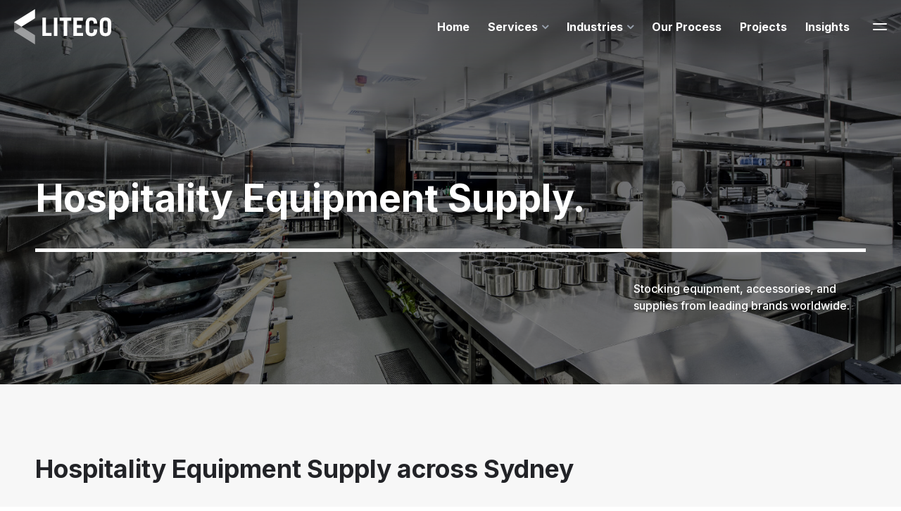

--- FILE ---
content_type: text/html; charset=UTF-8
request_url: https://liteco.com.au/services/hospitality-equipment-supply/
body_size: 48576
content:
<!DOCTYPE html>
<html lang="en">
<head>
<title>Hospitality Equipment Supply Sydney | Liteco Projects</title>

<meta http-equiv="Content-Type" content="text/html; charset=UTF-8">
<meta http-equiv="X-UA-Compatible" content="IE=edge,chrome=1"> 
<meta name="viewport" content="width=device-width, initial-scale=1.0, minimum-scale=1.0, maximum-scale=1.0, user-scalable=no">

<meta name="mobile-web-app-capable" content="yes">
<meta name="apple-mobile-web-app-capable" content="yes">

<meta name="msapplication-TileColor" content="#ffffff">
<meta name="theme-color" content="#ffffff">

<link rel="shortcut icon" href="https://liteco.com.au/wp-content/uploads/2023/12/favicon.png" sizes="any" type="image/svg+xml">

<!-- Search Engine Optimisation by Rank Math PRO - https://rankmath.com/ -->
<meta name="description" content="Our hospitality division stocks equipment, accessories &amp; supplies from leading brands worldwide providing the unique needs of restaurants, bars &amp; hotels."/>
<meta name="robots" content="follow, index, max-snippet:-1, max-video-preview:-1, max-image-preview:large"/>
<link rel="canonical" href="https://liteco.com.au/services/hospitality-equipment-supply/" />
<meta property="og:locale" content="en_US" />
<meta property="og:type" content="article" />
<meta property="og:title" content="Hospitality Equipment Supply Sydney | Liteco Projects" />
<meta property="og:description" content="Our hospitality division stocks equipment, accessories &amp; supplies from leading brands worldwide providing the unique needs of restaurants, bars &amp; hotels." />
<meta property="og:url" content="https://liteco.com.au/services/hospitality-equipment-supply/" />
<meta property="og:site_name" content="Liteco Projects" />
<meta property="article:publisher" content="https://www.facebook.com/liteco.com.au/" />
<meta property="og:updated_time" content="2024-06-04T01:42:31+10:00" />
<meta property="og:image" content="https://liteco.com.au/wp-content/uploads/2024/02/Liteco-Projects-The-Century-21.jpg" />
<meta property="og:image:secure_url" content="https://liteco.com.au/wp-content/uploads/2024/02/Liteco-Projects-The-Century-21.jpg" />
<meta property="og:image:width" content="2000" />
<meta property="og:image:height" content="1473" />
<meta property="og:image:alt" content="Liteco Projects The Century 21" />
<meta property="og:image:type" content="image/jpeg" />
<meta name="twitter:card" content="summary_large_image" />
<meta name="twitter:title" content="Hospitality Equipment Supply Sydney | Liteco Projects" />
<meta name="twitter:description" content="Our hospitality division stocks equipment, accessories &amp; supplies from leading brands worldwide providing the unique needs of restaurants, bars &amp; hotels." />
<meta name="twitter:image" content="https://liteco.com.au/wp-content/uploads/2024/02/Liteco-Projects-The-Century-21.jpg" />
<meta name="twitter:label1" content="Time to read" />
<meta name="twitter:data1" content="Less than a minute" />
<script type="application/ld+json" class="rank-math-schema-pro">{"@context":"https://schema.org","@graph":[{"@type":"BreadcrumbList","@id":"https://liteco.com.au/services/hospitality-equipment-supply/#breadcrumb","itemListElement":[{"@type":"ListItem","position":"1","item":{"@id":"https://liteco.com.au","name":"Home"}},{"@type":"ListItem","position":"2","item":{"@id":"https://liteco.com.au/services/","name":"Services"}},{"@type":"ListItem","position":"3","item":{"@id":"https://liteco.com.au/services/hospitality-equipment-supply/","name":"Hospitality Equipment Supply"}}]}]}</script>
<!-- /Rank Math WordPress SEO plugin -->

<link rel='dns-prefetch' href='//fonts.googleapis.com' />
<link rel="alternate" title="oEmbed (JSON)" type="application/json+oembed" href="https://liteco.com.au/wp-json/oembed/1.0/embed?url=https%3A%2F%2Fliteco.com.au%2Fservices%2Fhospitality-equipment-supply%2F" />
<link rel="alternate" title="oEmbed (XML)" type="text/xml+oembed" href="https://liteco.com.au/wp-json/oembed/1.0/embed?url=https%3A%2F%2Fliteco.com.au%2Fservices%2Fhospitality-equipment-supply%2F&#038;format=xml" />
		<!-- This site uses the Google Analytics by MonsterInsights plugin v9.11.0 - Using Analytics tracking - https://www.monsterinsights.com/ -->
							<script src="//www.googletagmanager.com/gtag/js?id=G-Y4KS9S8V77"  data-cfasync="false" data-wpfc-render="false" type="text/javascript" async></script>
			<script data-cfasync="false" data-wpfc-render="false" type="text/javascript">
				var mi_version = '9.11.0';
				var mi_track_user = true;
				var mi_no_track_reason = '';
								var MonsterInsightsDefaultLocations = {"page_location":"https:\/\/liteco.com.au\/services\/hospitality-equipment-supply\/"};
								if ( typeof MonsterInsightsPrivacyGuardFilter === 'function' ) {
					var MonsterInsightsLocations = (typeof MonsterInsightsExcludeQuery === 'object') ? MonsterInsightsPrivacyGuardFilter( MonsterInsightsExcludeQuery ) : MonsterInsightsPrivacyGuardFilter( MonsterInsightsDefaultLocations );
				} else {
					var MonsterInsightsLocations = (typeof MonsterInsightsExcludeQuery === 'object') ? MonsterInsightsExcludeQuery : MonsterInsightsDefaultLocations;
				}

								var disableStrs = [
										'ga-disable-G-Y4KS9S8V77',
									];

				/* Function to detect opted out users */
				function __gtagTrackerIsOptedOut() {
					for (var index = 0; index < disableStrs.length; index++) {
						if (document.cookie.indexOf(disableStrs[index] + '=true') > -1) {
							return true;
						}
					}

					return false;
				}

				/* Disable tracking if the opt-out cookie exists. */
				if (__gtagTrackerIsOptedOut()) {
					for (var index = 0; index < disableStrs.length; index++) {
						window[disableStrs[index]] = true;
					}
				}

				/* Opt-out function */
				function __gtagTrackerOptout() {
					for (var index = 0; index < disableStrs.length; index++) {
						document.cookie = disableStrs[index] + '=true; expires=Thu, 31 Dec 2099 23:59:59 UTC; path=/';
						window[disableStrs[index]] = true;
					}
				}

				if ('undefined' === typeof gaOptout) {
					function gaOptout() {
						__gtagTrackerOptout();
					}
				}
								window.dataLayer = window.dataLayer || [];

				window.MonsterInsightsDualTracker = {
					helpers: {},
					trackers: {},
				};
				if (mi_track_user) {
					function __gtagDataLayer() {
						dataLayer.push(arguments);
					}

					function __gtagTracker(type, name, parameters) {
						if (!parameters) {
							parameters = {};
						}

						if (parameters.send_to) {
							__gtagDataLayer.apply(null, arguments);
							return;
						}

						if (type === 'event') {
														parameters.send_to = monsterinsights_frontend.v4_id;
							var hookName = name;
							if (typeof parameters['event_category'] !== 'undefined') {
								hookName = parameters['event_category'] + ':' + name;
							}

							if (typeof MonsterInsightsDualTracker.trackers[hookName] !== 'undefined') {
								MonsterInsightsDualTracker.trackers[hookName](parameters);
							} else {
								__gtagDataLayer('event', name, parameters);
							}
							
						} else {
							__gtagDataLayer.apply(null, arguments);
						}
					}

					__gtagTracker('js', new Date());
					__gtagTracker('set', {
						'developer_id.dZGIzZG': true,
											});
					if ( MonsterInsightsLocations.page_location ) {
						__gtagTracker('set', MonsterInsightsLocations);
					}
										__gtagTracker('config', 'G-Y4KS9S8V77', {"forceSSL":"true","link_attribution":"true"} );
										window.gtag = __gtagTracker;										(function () {
						/* https://developers.google.com/analytics/devguides/collection/analyticsjs/ */
						/* ga and __gaTracker compatibility shim. */
						var noopfn = function () {
							return null;
						};
						var newtracker = function () {
							return new Tracker();
						};
						var Tracker = function () {
							return null;
						};
						var p = Tracker.prototype;
						p.get = noopfn;
						p.set = noopfn;
						p.send = function () {
							var args = Array.prototype.slice.call(arguments);
							args.unshift('send');
							__gaTracker.apply(null, args);
						};
						var __gaTracker = function () {
							var len = arguments.length;
							if (len === 0) {
								return;
							}
							var f = arguments[len - 1];
							if (typeof f !== 'object' || f === null || typeof f.hitCallback !== 'function') {
								if ('send' === arguments[0]) {
									var hitConverted, hitObject = false, action;
									if ('event' === arguments[1]) {
										if ('undefined' !== typeof arguments[3]) {
											hitObject = {
												'eventAction': arguments[3],
												'eventCategory': arguments[2],
												'eventLabel': arguments[4],
												'value': arguments[5] ? arguments[5] : 1,
											}
										}
									}
									if ('pageview' === arguments[1]) {
										if ('undefined' !== typeof arguments[2]) {
											hitObject = {
												'eventAction': 'page_view',
												'page_path': arguments[2],
											}
										}
									}
									if (typeof arguments[2] === 'object') {
										hitObject = arguments[2];
									}
									if (typeof arguments[5] === 'object') {
										Object.assign(hitObject, arguments[5]);
									}
									if ('undefined' !== typeof arguments[1].hitType) {
										hitObject = arguments[1];
										if ('pageview' === hitObject.hitType) {
											hitObject.eventAction = 'page_view';
										}
									}
									if (hitObject) {
										action = 'timing' === arguments[1].hitType ? 'timing_complete' : hitObject.eventAction;
										hitConverted = mapArgs(hitObject);
										__gtagTracker('event', action, hitConverted);
									}
								}
								return;
							}

							function mapArgs(args) {
								var arg, hit = {};
								var gaMap = {
									'eventCategory': 'event_category',
									'eventAction': 'event_action',
									'eventLabel': 'event_label',
									'eventValue': 'event_value',
									'nonInteraction': 'non_interaction',
									'timingCategory': 'event_category',
									'timingVar': 'name',
									'timingValue': 'value',
									'timingLabel': 'event_label',
									'page': 'page_path',
									'location': 'page_location',
									'title': 'page_title',
									'referrer' : 'page_referrer',
								};
								for (arg in args) {
																		if (!(!args.hasOwnProperty(arg) || !gaMap.hasOwnProperty(arg))) {
										hit[gaMap[arg]] = args[arg];
									} else {
										hit[arg] = args[arg];
									}
								}
								return hit;
							}

							try {
								f.hitCallback();
							} catch (ex) {
							}
						};
						__gaTracker.create = newtracker;
						__gaTracker.getByName = newtracker;
						__gaTracker.getAll = function () {
							return [];
						};
						__gaTracker.remove = noopfn;
						__gaTracker.loaded = true;
						window['__gaTracker'] = __gaTracker;
					})();
									} else {
										console.log("");
					(function () {
						function __gtagTracker() {
							return null;
						}

						window['__gtagTracker'] = __gtagTracker;
						window['gtag'] = __gtagTracker;
					})();
									}
			</script>
							<!-- / Google Analytics by MonsterInsights -->
		<style id='wp-img-auto-sizes-contain-inline-css' type='text/css'>
img:is([sizes=auto i],[sizes^="auto," i]){contain-intrinsic-size:3000px 1500px}
/*# sourceURL=wp-img-auto-sizes-contain-inline-css */
</style>
<link rel='stylesheet' id='shortcodes-css' href='https://liteco.com.au/wp-content/themes/liteco/_assets/css/shortcodes.css?ver=2.0.0' type='text/css' media='all' />
<link rel='stylesheet' id='font_awesome-css' href='https://liteco.com.au/wp-content/plugins/intervision_shortcodes//assets/css/icons.css?ver=4.6.1' type='text/css' media='all' />
<link rel='stylesheet' id='core-css' href='https://liteco.com.au/wp-content/themes/liteco/_assets/css/core.css?ver=1.0.0' type='text/css' media='all' />
<link rel='stylesheet' id='googleFont-css' href='//fonts.googleapis.com/css2?family=Inter:wght@300;400;500;700&#038;display=swap' type='text/css' media='all' />
<link rel='stylesheet' id='select2_css-css' href='https://liteco.com.au/wp-content/themes/liteco/_assets/css/jquery.select2.min.css?ver=4.0.3' type='text/css' media='all' />
<link rel='stylesheet' id='stylesheet-css' href='https://liteco.com.au/wp-content/themes/liteco/style.css?ver=1.0.0' type='text/css' media='all' />
<link rel='stylesheet' id='aos-css' href='https://liteco.com.au/wp-content/themes/liteco/_assets/css/aos.css?ver=2.3.1' type='text/css' media='all' />
<link rel='stylesheet' id='fancybox-css' href='https://liteco.com.au/wp-content/themes/liteco/_assets/css/jquery.fancybox.min.css?ver=3.5.7' type='text/css' media='all' />
<style id='wp-emoji-styles-inline-css' type='text/css'>

	img.wp-smiley, img.emoji {
		display: inline !important;
		border: none !important;
		box-shadow: none !important;
		height: 1em !important;
		width: 1em !important;
		margin: 0 0.07em !important;
		vertical-align: -0.1em !important;
		background: none !important;
		padding: 0 !important;
	}
/*# sourceURL=wp-emoji-styles-inline-css */
</style>
<style id='classic-theme-styles-inline-css' type='text/css'>
/*! This file is auto-generated */
.wp-block-button__link{color:#fff;background-color:#32373c;border-radius:9999px;box-shadow:none;text-decoration:none;padding:calc(.667em + 2px) calc(1.333em + 2px);font-size:1.125em}.wp-block-file__button{background:#32373c;color:#fff;text-decoration:none}
/*# sourceURL=/wp-includes/css/classic-themes.min.css */
</style>
<script type="text/javascript" src="https://liteco.com.au/wp-includes/js/jquery/jquery.min.js?ver=3.7.1" id="jquery-core-js"></script>
<script type="text/javascript" src="https://liteco.com.au/wp-includes/js/jquery/jquery-migrate.min.js?ver=3.4.1" id="jquery-migrate-js"></script>
<script type="text/javascript" src="https://liteco.com.au/wp-includes/js/jquery/ui/core.min.js?ver=1.13.3" id="jquery-ui-core-js"></script>
<script type="text/javascript" src="https://liteco.com.au/wp-includes/js/jquery/ui/accordion.min.js?ver=1.13.3" id="jquery-ui-accordion-js"></script>
<script type="text/javascript" src="https://liteco.com.au/wp-includes/js/jquery/ui/tabs.min.js?ver=1.13.3" id="jquery-ui-tabs-js"></script>
<script type="text/javascript" src="https://liteco.com.au/wp-content/plugins/intervision_shortcodes/assets/js/shortcodes-lib.js?ver=6.9" id="shortcodes-lib-js"></script>
<script type="text/javascript" src="https://liteco.com.au/wp-content/plugins/google-analytics-for-wordpress/assets/js/frontend-gtag.min.js?ver=9.11.0" id="monsterinsights-frontend-script-js" async="async" data-wp-strategy="async"></script>
<script data-cfasync="false" data-wpfc-render="false" type="text/javascript" id='monsterinsights-frontend-script-js-extra'>/* <![CDATA[ */
var monsterinsights_frontend = {"js_events_tracking":"true","download_extensions":"doc,pdf,ppt,zip,xls,docx,pptx,xlsx","inbound_paths":"[{\"path\":\"\\\/go\\\/\",\"label\":\"affiliate\"},{\"path\":\"\\\/recommend\\\/\",\"label\":\"affiliate\"}]","home_url":"https:\/\/liteco.com.au","hash_tracking":"false","v4_id":"G-Y4KS9S8V77"};/* ]]> */
</script>
<link rel="https://api.w.org/" href="https://liteco.com.au/wp-json/" /><link rel="alternate" title="JSON" type="application/json" href="https://liteco.com.au/wp-json/wp/v2/pages/173" /><link rel="EditURI" type="application/rsd+xml" title="RSD" href="https://liteco.com.au/xmlrpc.php?rsd" />

<link rel='shortlink' href='https://liteco.com.au/?p=173' />

</head>

<body class="wp-singular page-template page-template-template-pagebuilder page-template-template-pagebuilder-php page page-id-173 page-child parent-pageid-149 wp-theme-liteco">
<!-- Google Tag Manager -->
<noscript><iframe src="//www.googletagmanager.com/ns.html?id=GTM-PWLRRXJL"
height="0" width="0" style="display:none;visibility:hidden"></iframe></noscript>
<script>(function(w,d,s,l,i){w[l]=w[l]||[];w[l].push({'gtm.start':
new Date().getTime(),event:'gtm.js'});var f=d.getElementsByTagName(s)[0],
j=d.createElement(s),dl=l!='dataLayer'?'&l='+l:'';j.async=true;j.src=
'//www.googletagmanager.com/gtm.js?id='+i+dl;f.parentNode.insertBefore(j,f);
})(window,document,'script','dataLayer','GTM-PWLRRXJL');</script>
<!-- End Google Tag Manager -->

<header id="header" class="up up header_toggle" role="banner" canvas="" itemscope itemtype="https://schema.org/WPHeader">
	
	<div id="logo" itemscope itemtype="https://schema.org/Organization">
		<div itemprop="legalName">
			<a href="https://liteco.com.au" itemprop="url">
				<img class="white" src="https://liteco.com.au/wp-content/themes/liteco/_assets/svg/liteco-white.svg" alt="Liteco Projects" width="140" height="50">
				<img class="dark" src="https://liteco.com.au/wp-content/themes/liteco/_assets/svg/liteco.svg" alt="Liteco Projects" width="140" height="50" itemprop="image">
			</a>
		</div>
	</div>
	
	<div id="menu" class="superfish" itemscope itemtype="https://schema.org/SiteNavigationElement" aria-label="Site Navigation">
		<nav class="menu-header-container"><ul id="menu-header" class="superfish"><li id="menu-item-187" class="menu-item menu-item-type-post_type menu-item-object-page menu-item-home menu-item-187"><a href="https://liteco.com.au/">Home</a></li>
<li id="menu-item-192" class="menu-item menu-item-type-post_type menu-item-object-page current-page-ancestor current-menu-ancestor current-menu-parent current-page-parent current_page_parent current_page_ancestor menu-item-has-children menu-item-192"><a href="https://liteco.com.au/services/">Services</a>
<ul class="sub-menu">
	<li id="menu-item-9839" class="menu-item menu-item-type-post_type menu-item-object-page menu-item-9839"><a href="https://liteco.com.au/services/design-build/">Design &#038; Build</a></li>
	<li id="menu-item-9840" class="menu-item menu-item-type-post_type menu-item-object-page menu-item-9840"><a href="https://liteco.com.au/services/building-refurbishment/">Building Refurbishment</a></li>
	<li id="menu-item-9838" class="menu-item menu-item-type-post_type menu-item-object-page menu-item-9838"><a href="https://liteco.com.au/services/interior-fitout/">Interior Fitout</a></li>
	<li id="menu-item-9837" class="menu-item menu-item-type-post_type menu-item-object-page current-menu-item page_item page-item-173 current_page_item menu-item-9837"><a href="https://liteco.com.au/services/hospitality-equipment-supply/" aria-current="page">Hospitality Equipment Supply</a></li>
	<li id="menu-item-9836" class="menu-item menu-item-type-post_type menu-item-object-page menu-item-9836"><a href="https://liteco.com.au/services/manufacture/">Manufacture</a></li>
</ul>
</li>
<li id="menu-item-188" class="menu-item menu-item-type-post_type menu-item-object-page menu-item-has-children menu-item-188"><a href="https://liteco.com.au/industries/">Industries</a>
<ul class="sub-menu">
	<li id="menu-item-9832" class="menu-item menu-item-type-post_type menu-item-object-page menu-item-9832"><a href="https://liteco.com.au/industries/hospitality-fitouts/">Hospitality Fitouts</a></li>
	<li id="menu-item-9834" class="menu-item menu-item-type-post_type menu-item-object-page menu-item-9834"><a href="https://liteco.com.au/industries/retail-fitouts/">Retail Fitouts</a></li>
	<li id="menu-item-9835" class="menu-item menu-item-type-post_type menu-item-object-page menu-item-9835"><a href="https://liteco.com.au/industries/workplace-fitouts/">Workplace Fitouts</a></li>
	<li id="menu-item-9831" class="menu-item menu-item-type-post_type menu-item-object-page menu-item-9831"><a href="https://liteco.com.au/industries/healthcare-fitouts/">Healthcare Fitouts</a></li>
	<li id="menu-item-9829" class="menu-item menu-item-type-post_type menu-item-object-page menu-item-9829"><a href="https://liteco.com.au/industries/education-fitouts/">Education Fitouts</a></li>
	<li id="menu-item-9830" class="menu-item menu-item-type-post_type menu-item-object-page menu-item-9830"><a href="https://liteco.com.au/industries/entertainment-fitouts/">Entertainment Fitouts</a></li>
	<li id="menu-item-9833" class="menu-item menu-item-type-post_type menu-item-object-page menu-item-9833"><a href="https://liteco.com.au/industries/residential-builds/">Residential Builds</a></li>
</ul>
</li>
<li id="menu-item-190" class="menu-item menu-item-type-post_type menu-item-object-page menu-item-190"><a href="https://liteco.com.au/our-process/">Our Process</a></li>
<li id="menu-item-191" class="menu-item menu-item-type-post_type menu-item-object-page menu-item-191"><a href="https://liteco.com.au/projects/">Projects</a></li>
<li id="menu-item-189" class="menu-item menu-item-type-post_type menu-item-object-page menu-item-189"><a href="https://liteco.com.au/news/">Insights</a></li>
</ul></nav>	</div>
	<div class="menu_button"></div>

</header>

<main role="main" itemscope itemtype="https://schema.org/Article" itemprop="mainContentOfPage">
<div class="site_gap"></div>



<section id="section_1" class="block_heading">
	
	<div class="headline">
	<div class="row container">
		<div class="span100">
			
			<h1 itemprop="headline" class="headline_h1">Hospitality Equipment Supply.</h1>
			<div class="divider"></div>
			<div class="info">
				<div class="text" data-aos="fade-in" data-aos-delay="500" data-aos-once=true><p>Stocking equipment, accessories, and supplies from leading brands worldwide.</p>
</div>			</div>

		</div>
	</div>
	</div>
	
	<div class="details"></div>
	<div class="overlay"></div>
	
	<figure>
		<img src="https://liteco.com.au/wp-content/uploads/2024/02/Liteco-Projects-The-Century-21-2000x1333.jpg" alt="Hospitality Equipment Supply" width="2000" height="1333" itemprop="image">
	</figure>
	
</section>
<section id="section_2" class="block_textarea tidy grey" itemprop="articleSection">
<div class="row container center">
	
	<div class="span75 tablet-span100 phone-span100">
		<article itemprop="description" class="text" data-aos="fade-in" data-aos-once=true><h2>Hospitality Equipment Supply across Sydney</h2>
<p><strong>Our hospitality division stocks equipment, accessories, and supplies from leading brands worldwide.</strong></p>
<p>We are an authorised dealer of all popular Australian brands, including Skope, Luus, Washtech, Roband, Skipio, Turbo Air, and Blue Seal.</p>
<p>As seasoned professionals, we possess extensive experience in sourcing and providing specific equipment tailored for hospitality spaces across Sydney and surrounding metro areas. We understand the unique needs of restaurants, bars, and hotels.</p>
</article>
	</div>

</div>
</section>
<section id="section_3" class="block_client_carousel white">
	<div class="wrap">
		
		<div class="detail">
			<span class="label">Our Brands</span>
		</div>
		
		<div class="splide logo_feed" role="group" aria-label="Liteco Clients">
		  <div class="splide__track">
				<div class="splide__list">
										<div class="splide__slide">
						<div class="logo_img" style="background-image: url(https://liteco.com.au/wp-content/uploads/2024/05/1.-BS-Equipment.jpg)"></div>
					</div>
										<div class="splide__slide">
						<div class="logo_img" style="background-image: url(https://liteco.com.au/wp-content/uploads/2024/05/2.-Luus.jpg)"></div>
					</div>
										<div class="splide__slide">
						<div class="logo_img" style="background-image: url(https://liteco.com.au/wp-content/uploads/2024/05/3.-Hamilton-Beach.jpg)"></div>
					</div>
										<div class="splide__slide">
						<div class="logo_img" style="background-image: url(https://liteco.com.au/wp-content/uploads/2024/05/4.-Roband.jpg)"></div>
					</div>
										<div class="splide__slide">
						<div class="logo_img" style="background-image: url(https://liteco.com.au/wp-content/uploads/2024/05/5.-Mecnosud.jpg)"></div>
					</div>
										<div class="splide__slide">
						<div class="logo_img" style="background-image: url(https://liteco.com.au/wp-content/uploads/2024/05/6.-SAYL.jpg)"></div>
					</div>
										<div class="splide__slide">
						<div class="logo_img" style="background-image: url(https://liteco.com.au/wp-content/uploads/2024/05/7.-Vitamix-Commercial.jpg)"></div>
					</div>
										<div class="splide__slide">
						<div class="logo_img" style="background-image: url(https://liteco.com.au/wp-content/uploads/2024/05/8.-Robalec.jpg)"></div>
					</div>
										<div class="splide__slide">
						<div class="logo_img" style="background-image: url(https://liteco.com.au/wp-content/uploads/2024/05/9.-Convotherm.jpg)"></div>
					</div>
										<div class="splide__slide">
						<div class="logo_img" style="background-image: url(https://liteco.com.au/wp-content/uploads/2024/05/10.-Fastfri.jpg)"></div>
					</div>
										<div class="splide__slide">
						<div class="logo_img" style="background-image: url(https://liteco.com.au/wp-content/uploads/2024/05/11.-Friginox.jpg)"></div>
					</div>
										<div class="splide__slide">
						<div class="logo_img" style="background-image: url(https://liteco.com.au/wp-content/uploads/2024/05/12.-Hobart-Food.jpg)"></div>
					</div>
										<div class="splide__slide">
						<div class="logo_img" style="background-image: url(https://liteco.com.au/wp-content/uploads/2024/05/13.-Hoshizaki.jpg)"></div>
					</div>
										<div class="splide__slide">
						<div class="logo_img" style="background-image: url(https://liteco.com.au/wp-content/uploads/2024/05/14.-merrychef.jpg)"></div>
					</div>
										<div class="splide__slide">
						<div class="logo_img" style="background-image: url(https://liteco.com.au/wp-content/uploads/2024/05/15.-robot-coupe.jpg)"></div>
					</div>
										<div class="splide__slide">
						<div class="logo_img" style="background-image: url(https://liteco.com.au/wp-content/uploads/2024/05/16.-Scotsman.jpg)"></div>
					</div>
										<div class="splide__slide">
						<div class="logo_img" style="background-image: url(https://liteco.com.au/wp-content/uploads/2024/05/17.-Simply-Stainless.jpg)"></div>
					</div>
										<div class="splide__slide">
						<div class="logo_img" style="background-image: url(https://liteco.com.au/wp-content/uploads/2024/05/18.-Skipio.jpg)"></div>
					</div>
										<div class="splide__slide">
						<div class="logo_img" style="background-image: url(https://liteco.com.au/wp-content/uploads/2024/05/19.-Waldorf.jpg)"></div>
					</div>
										<div class="splide__slide">
						<div class="logo_img" style="background-image: url(https://liteco.com.au/wp-content/uploads/2024/05/20.-Washtech.jpg)"></div>
					</div>
										<div class="splide__slide">
						<div class="logo_img" style="background-image: url(https://liteco.com.au/wp-content/uploads/2024/05/21.-ANVIL.jpg)"></div>
					</div>
										<div class="splide__slide">
						<div class="logo_img" style="background-image: url(https://liteco.com.au/wp-content/uploads/2024/05/22.-Nemco.jpg)"></div>
					</div>
										<div class="splide__slide">
						<div class="logo_img" style="background-image: url(https://liteco.com.au/wp-content/uploads/2024/05/23.-ORVED.jpg)"></div>
					</div>
										<div class="splide__slide">
						<div class="logo_img" style="background-image: url(https://liteco.com.au/wp-content/uploads/2024/05/24.-TRESPADE.jpg)"></div>
					</div>
									</div>
		  </div>
		</div>
		
	</div>
</section>

<section id="section_4" class="block_textarea tidy white" itemprop="articleSection">
<div class="row container center">
	
	<div class="span75 tablet-span100 phone-span100">
		<article itemprop="description" class="text" data-aos="fade-in" data-aos-once=true><h4>Why choose us for hospitality equipment supply in Sydney?</h4>
<div class="row"><div class="span50 phone-span100 first"><div class="column_text">
<div class="shortcode-list custom id_list_69592697d6522" data-icon="fa-angle-double-right">
<ul>
<li><strong>Industry Certifications:</strong> We are certified foodservice professional (CFSP) and authorised kitchen consultant, with in-depth knowledge of industry standards and regulations. Properly installed and compliant equipment reduces the risk of accidents or operational disruptions.</li>
<li><strong>Equipment Expertise:</strong> Our experienced sales and installation team is well-versed with dimensions and recommended processes of all brands. We are trained to install and train chefs in using equipment from various brands, ensuring seamless functionality.</li>
</ul>
</div></div></div> <div class="span50 phone-span100 last"><div class="column_text">
<div class="shortcode-list custom id_list_69592697d6548" data-icon="fa-angle-double-right">
<ul>
<li><strong>Functional Integration:</strong> Hospitality equipment suppliers work closely with fitout professionals to ensure that equipment (such as kitchen appliances, bar counters, furniture, etc.) integrates seamlessly into the interior design. Proper placement of equipment enhances workflow efficiency, benefiting both staff and customers.</li>
<li><strong>Turn Key solution for hospitality projects:</strong> We offer a Design, Build and Kitchen Equipment Package, where our experienced team takes care of your hospitality project from design concept to construction and fitout. This means you enjoy considerable cost and time savings, without compromise on quality.</li>
</ul>
</div></div></div></div>
</article>
	</div>

</div>
</section>
<section id="section_5" class="block_gallery">
	<div class="inner">
				<div class="item item_1">
			<a href=https://liteco.com.au/wp-content/uploads/2024/02/Liteco-Projects-Hospitality-Banana-Blossom-8.jpg" data-fancybox="gallery">
			<figure>
				<img src="https://liteco.com.au/wp-content/uploads/2024/02/Liteco-Projects-Hospitality-Banana-Blossom-8-1024x683.jpg" alt="Liteco Projects Hospitality Banana Blossom 8" width="1024" height="683">
			</figure>
			</a>
		</div>
				<div class="item item_2">
			<a href=https://liteco.com.au/wp-content/uploads/2024/02/Liteco-Projects-Hospitality-Cafe-Vianee-4.jpg" data-fancybox="gallery">
			<figure>
				<img src="https://liteco.com.au/wp-content/uploads/2024/02/Liteco-Projects-Hospitality-Cafe-Vianee-4-1024x683.jpg" alt="Liteco Projects Hospitality Cafe Vianee 4" width="1024" height="683">
			</figure>
			</a>
		</div>
				<div class="item item_3">
			<a href=https://liteco.com.au/wp-content/uploads/2024/02/Liteco-Projects-Hospitality-Spago-Barangaroo-11.jpg" data-fancybox="gallery">
			<figure>
				<img src="https://liteco.com.au/wp-content/uploads/2024/02/Liteco-Projects-Hospitality-Spago-Barangaroo-11-1024x683.jpg" alt="Liteco Projects Hospitality Spago Barangaroo 11" width="1024" height="683">
			</figure>
			</a>
		</div>
				<div class="item item_4">
			<a href=https://liteco.com.au/wp-content/uploads/2024/02/Liteco-Projects-Hospitality-Spago-Barangaroo-3.jpg" data-fancybox="gallery">
			<figure>
				<img src="https://liteco.com.au/wp-content/uploads/2024/02/Liteco-Projects-Hospitality-Spago-Barangaroo-3-1024x618.jpg" alt="Liteco Projects Hospitality Spago Barangaroo 3" width="1024" height="618">
			</figure>
			</a>
		</div>
				<div class="item item_5">
			<a href=https://liteco.com.au/wp-content/uploads/2024/02/Liteco-Projects-Hospitality-Toastiesmith-Season-24.jpg" data-fancybox="gallery">
			<figure>
				<img src="https://liteco.com.au/wp-content/uploads/2024/02/Liteco-Projects-Hospitality-Toastiesmith-Season-24-1024x613.jpg" alt="Liteco Projects Hospitality Toastiesmith Season 24" width="1024" height="613">
			</figure>
			</a>
		</div>
				<div class="item item_6">
			<a href=https://liteco.com.au/wp-content/uploads/2024/02/Liteco-Projects-Hospitality-Toastiesmith-Circular-Quay4.jpg" data-fancybox="gallery">
			<figure>
				<img src="https://liteco.com.au/wp-content/uploads/2024/02/Liteco-Projects-Hospitality-Toastiesmith-Circular-Quay4-1024x683.jpg" alt="Liteco Projects Hospitality Toastiesmith Circular Quay4" width="1024" height="683">
			</figure>
			</a>
		</div>
				<div class="item item_7">
			<a href=https://liteco.com.au/wp-content/uploads/2024/02/Liteco-Projects-Hospitality-Toastiesmith-Circular-Quay13.jpg" data-fancybox="gallery">
			<figure>
				<img src="https://liteco.com.au/wp-content/uploads/2024/02/Liteco-Projects-Hospitality-Toastiesmith-Circular-Quay13-1024x671.jpg" alt="Liteco Projects Hospitality Toastiesmith Circular Quay13" width="1024" height="671">
			</figure>
			</a>
		</div>
			</div>
</section>

	


<footer id="footer" role="contentinfo" class="noprint" itemscope itemtype="https://schema.org/WPFooter">
<div class="row container middle">
	
	<div class="span25 phone-span100">
		
		<div class="cta"><a class="btn btn_primary" href="https://liteco.com.au/contact/" >Get in touch</a></div>		
	</div>
	<div class="span25 phone-span100">
		
		<div class="address text"><p>info@liteco.com.au<br />
(02) 8068 1755</p>
</div>
		
	</div>
	<div class="span25 phone-span100">
		
		<ul class="social">
			<li><a href="https://www.facebook.com/liteco.com.au/" target="_blank" rel="noopener"><i class="fa fa-facebook"></i></a></li><li><a href="https://www.linkedin.com/company/liteco-projects/" target="_blank" rel="noopener"><i class="fa fa-linkedin"></i></a></li><li><a href="https://www.instagram.com/litecoprojects/" target="_blank" rel="noopener"><i class="fa fa-instagram"></i></a></li>		</ul>
		
	</div>
	<div class="span25 phone-span100">
		
		<div class="logo">
			<a href="https://liteco.com.au"><img class="white" src="https://liteco.com.au/wp-content/themes/liteco/_assets/svg/liteco-red.svg" alt="Liteco Projects" width="224" height="80"></a>
		</div>
		
	</div>
	
</div>
<div class="row container">
	
	<div class="span100">
		<div class="divider"></div>
	</div>
	
	<div class="span25 phone-span100">
		
				<div class="footer_nav">
			<div class="menu-footer-1-container"><ul id="menu-footer-1" class="menu"><li id="menu-item-282" class="menu-item menu-item-type-post_type menu-item-object-page menu-item-home menu-item-282"><a href="https://liteco.com.au/">Home</a></li>
<li id="menu-item-284" class="menu-item menu-item-type-post_type menu-item-object-page menu-item-284"><a href="https://liteco.com.au/our-process/">Our Process</a></li>
<li id="menu-item-285" class="menu-item menu-item-type-post_type menu-item-object-page menu-item-285"><a href="https://liteco.com.au/projects/">Projects</a></li>
<li id="menu-item-283" class="menu-item menu-item-type-post_type menu-item-object-page menu-item-283"><a href="https://liteco.com.au/news/">Insights</a></li>
</ul></div>		</div>
				
	</div>
	<div class="span25 phone-span100">
		
				<div class="footer_nav">
			<div class="menu-footer-2-container"><ul id="menu-footer-2" class="menu"><li id="menu-item-286" class="menu-item menu-item-type-post_type menu-item-object-page menu-item-286"><a href="https://liteco.com.au/services/building-refurbishment/">Building Refurbishment</a></li>
<li id="menu-item-287" class="menu-item menu-item-type-post_type menu-item-object-page menu-item-287"><a href="https://liteco.com.au/services/design-build/">Design &#038; Build</a></li>
<li id="menu-item-288" class="menu-item menu-item-type-post_type menu-item-object-page menu-item-288"><a href="https://liteco.com.au/services/design-approval/">Design &#038; Approval</a></li>
<li id="menu-item-289" class="menu-item menu-item-type-post_type menu-item-object-page menu-item-289"><a href="https://liteco.com.au/services/interior-fitout/">Interior Fitout</a></li>
<li id="menu-item-290" class="menu-item menu-item-type-post_type menu-item-object-page current-menu-item page_item page-item-173 current_page_item menu-item-290"><a href="https://liteco.com.au/services/hospitality-equipment-supply/" aria-current="page">Hospitality Equipment Supply</a></li>
<li id="menu-item-291" class="menu-item menu-item-type-post_type menu-item-object-page menu-item-291"><a href="https://liteco.com.au/services/manufacture/">Manufacture</a></li>
</ul></div>		</div>
				
	</div>
	<div class="span25 phone-span100">
		
				<div class="footer_nav">
			<div class="menu-footer-3-container"><ul id="menu-footer-3" class="menu"><li id="menu-item-298" class="menu-item menu-item-type-post_type menu-item-object-page menu-item-298"><a href="https://liteco.com.au/industries/">Industries</a></li>
<li id="menu-item-293" class="menu-item menu-item-type-post_type menu-item-object-page menu-item-293"><a href="https://liteco.com.au/industries/workplace-fitouts/">Workplace Fitouts</a></li>
<li id="menu-item-294" class="menu-item menu-item-type-post_type menu-item-object-page menu-item-294"><a href="https://liteco.com.au/industries/healthcare-fitouts/">Healthcare Fitouts</a></li>
<li id="menu-item-295" class="menu-item menu-item-type-post_type menu-item-object-page menu-item-295"><a href="https://liteco.com.au/industries/education-fitouts/">Education Fitouts</a></li>
<li id="menu-item-296" class="menu-item menu-item-type-post_type menu-item-object-page menu-item-296"><a href="https://liteco.com.au/industries/entertainment-fitouts/">Entertainment Fitouts</a></li>
<li id="menu-item-297" class="menu-item menu-item-type-post_type menu-item-object-page menu-item-297"><a href="https://liteco.com.au/industries/retail-fitouts/">Retail Fitouts</a></li>
</ul></div>		</div>
				
	</div>
	<div class="span25 phone-span100">
		
				<div class="footer_nav">
			<div class="menu-footer-4-container"><ul id="menu-footer-4" class="menu"><li id="menu-item-307" class="menu-item menu-item-type-post_type menu-item-object-page menu-item-307"><a href="https://liteco.com.au/contact/">Contact</a></li>
<li id="menu-item-306" class="menu-item menu-item-type-post_type menu-item-object-page menu-item-306"><a href="https://liteco.com.au/privacy/">Privacy</a></li>
<li id="menu-item-305" class="menu-item menu-item-type-post_type menu-item-object-page menu-item-305"><a href="https://liteco.com.au/disclaimer/">Disclaimer</a></li>
</ul></div>		</div>
				
	</div>
	
	<div class="span100">
		
		<div class="copyright">&copy; Copyright 2026 Liteco Projects | Site by <a href="https://www.intervision.com.au" target="_blank" title="Intervision Design">Intervision Design</a></div>
		
	</div>

</div>
<div class="underlay"></div>
</footer>

<div class="clearfix" data-aos="fade-in"></div>
</main><!-- end canvas -->

<div class="menu_mega" off-canvas="mega_nav top overlay">

	<div class="cover lazy" data-src="https://liteco.com.au/wp-content/uploads/2023/11/220921_lc_milsonsptoff_013-1024x611.jpg"></div>
	
	<div class="wrapper">
		<div class="row container middle">
			<div class="span100">
				
				<div class="headline">
					<div class="row middle">
						<div class="span50 phone-span100">
							<div class="h1">Navigate.</div>
						</div>
						<div class="span25 phone-span100">
							<div class="address text"><p>info@liteco.com.au<br />
(02) 8068 1755</p>
</div>
						</div>
						<div class="span25 phone-span100">
							<div class="cta"><a class="btn btn_primary" href="https://liteco.com.au/contact/" >Get in touch</a></div>						</div>
					</div>
					<div class="divider"></div>
				</div>
				
				<div class="menus">
					<div class="row">
						<div class="span25 phone-span100"></div>
						
						<div class="span25 phone-span100">
							<div class="main_menu">
								<div class="menu-menu-1-container"><ul id="menu-menu-1" class="menu"><li id="menu-item-193" class="menu-item menu-item-type-post_type menu-item-object-page menu-item-home menu-item-193"><a href="https://liteco.com.au/">Home</a></li>
<li id="menu-item-195" class="menu-item menu-item-type-post_type menu-item-object-page menu-item-195"><a href="https://liteco.com.au/our-process/">Our Process</a></li>
<li id="menu-item-197" class="menu-item menu-item-type-post_type menu-item-object-page menu-item-197"><a href="https://liteco.com.au/projects/">Projects</a></li>
<li id="menu-item-194" class="menu-item menu-item-type-post_type menu-item-object-page menu-item-194"><a href="https://liteco.com.au/news/">Insights</a></li>
<li id="menu-item-312" class="sub menu-item menu-item-type-post_type menu-item-object-page menu-item-312"><a href="https://liteco.com.au/privacy/">Privacy</a></li>
<li id="menu-item-311" class="sub menu-item menu-item-type-post_type menu-item-object-page menu-item-311"><a href="https://liteco.com.au/disclaimer/">Disclaimer</a></li>
</ul></div>							</div>
						</div>
						<div class="span25 phone-span100">
							<div class="sub_menu">
								<div class="menu-menu-services-container"><ul id="menu-menu-services" class="menu"><li id="menu-item-198" class="menu-item menu-item-type-post_type menu-item-object-page current-page-ancestor current-menu-ancestor current-menu-parent current-page-parent current_page_parent current_page_ancestor menu-item-has-children menu-item-198"><a href="https://liteco.com.au/services/">Services</a>
<ul class="sub-menu">
	<li id="menu-item-201" class="menu-item menu-item-type-post_type menu-item-object-page menu-item-201"><a href="https://liteco.com.au/services/design-approval/">Design &#038; Approval</a></li>
	<li id="menu-item-200" class="menu-item menu-item-type-post_type menu-item-object-page menu-item-200"><a href="https://liteco.com.au/services/design-build/">Design &#038; Build</a></li>
	<li id="menu-item-202" class="menu-item menu-item-type-post_type menu-item-object-page menu-item-202"><a href="https://liteco.com.au/services/interior-fitout/">Interior Fitout</a></li>
	<li id="menu-item-199" class="menu-item menu-item-type-post_type menu-item-object-page menu-item-199"><a href="https://liteco.com.au/services/building-refurbishment/">Building Refurbishment</a></li>
	<li id="menu-item-204" class="menu-item menu-item-type-post_type menu-item-object-page menu-item-204"><a href="https://liteco.com.au/services/manufacture/">Manufacture</a></li>
	<li id="menu-item-203" class="menu-item menu-item-type-post_type menu-item-object-page current-menu-item page_item page-item-173 current_page_item menu-item-203"><a href="https://liteco.com.au/services/hospitality-equipment-supply/" aria-current="page">Hospitality Equipment Supply</a></li>
</ul>
</li>
</ul></div>							</div>
						</div>
						<div class="span25 phone-span100">
							<div class="sub_menu">
								<div class="menu-menu-industries-container"><ul id="menu-menu-industries" class="menu"><li id="menu-item-206" class="menu-item menu-item-type-post_type menu-item-object-page menu-item-has-children menu-item-206"><a href="https://liteco.com.au/industries/">Industries</a>
<ul class="sub-menu">
	<li id="menu-item-9476" class="menu-item menu-item-type-post_type menu-item-object-page menu-item-9476"><a href="https://liteco.com.au/industries/hospitality-fitouts/">Hospitality Fitouts</a></li>
	<li id="menu-item-211" class="menu-item menu-item-type-post_type menu-item-object-page menu-item-211"><a href="https://liteco.com.au/industries/retail-fitouts/">Retail Fitouts</a></li>
	<li id="menu-item-207" class="menu-item menu-item-type-post_type menu-item-object-page menu-item-207"><a href="https://liteco.com.au/industries/workplace-fitouts/">Workplace Fitouts</a></li>
	<li id="menu-item-209" class="menu-item menu-item-type-post_type menu-item-object-page menu-item-209"><a href="https://liteco.com.au/industries/education-fitouts/">Education Fitouts</a></li>
	<li id="menu-item-208" class="menu-item menu-item-type-post_type menu-item-object-page menu-item-208"><a href="https://liteco.com.au/industries/healthcare-fitouts/">Healthcare Fitouts</a></li>
	<li id="menu-item-210" class="menu-item menu-item-type-post_type menu-item-object-page menu-item-210"><a href="https://liteco.com.au/industries/entertainment-fitouts/">Entertainment Fitouts</a></li>
	<li id="menu-item-9497" class="menu-item menu-item-type-post_type menu-item-object-page menu-item-9497"><a href="https://liteco.com.au/industries/residential-builds/">Residential Builds</a></li>
</ul>
</li>
</ul></div>							</div>
						</div>
					</div>
				</div>
				
			</div>
		</div>
	</div>

</div>

<script type="speculationrules">
{"prefetch":[{"source":"document","where":{"and":[{"href_matches":"/*"},{"not":{"href_matches":["/wp-*.php","/wp-admin/*","/wp-content/uploads/*","/wp-content/*","/wp-content/plugins/*","/wp-content/themes/liteco/*","/*\\?(.+)"]}},{"not":{"selector_matches":"a[rel~=\"nofollow\"]"}},{"not":{"selector_matches":".no-prefetch, .no-prefetch a"}}]},"eagerness":"conservative"}]}
</script>
<script type="text/javascript" src="https://liteco.com.au/wp-content/themes/liteco/_assets/js/jquery.plugins.js?ver=6.9" id="pluginsjs-js"></script>
<script type="text/javascript" src="https://liteco.com.au/wp-content/themes/liteco/_assets/js/aos.js?ver=6.9" id="aosjs-js"></script>
<script type="text/javascript" src="https://liteco.com.au/wp-content/themes/liteco/_assets/js/jquery.select2.min.js?ver=4.0.3" id="select2_js-js"></script>
<script type="text/javascript" src="https://liteco.com.au/wp-content/themes/liteco/_assets/js/jquery.main.js?ver=6.9" id="mainjs-js"></script>
<script type="text/javascript" src="https://liteco.com.au/wp-content/themes/liteco/_assets/js/jquery.fancybox.min.js?ver=3.5.7" id="fancybox-js"></script>
<script id="wp-emoji-settings" type="application/json">
{"baseUrl":"https://s.w.org/images/core/emoji/17.0.2/72x72/","ext":".png","svgUrl":"https://s.w.org/images/core/emoji/17.0.2/svg/","svgExt":".svg","source":{"concatemoji":"https://liteco.com.au/wp-includes/js/wp-emoji-release.min.js?ver=6.9"}}
</script>
<script type="module">
/* <![CDATA[ */
/*! This file is auto-generated */
const a=JSON.parse(document.getElementById("wp-emoji-settings").textContent),o=(window._wpemojiSettings=a,"wpEmojiSettingsSupports"),s=["flag","emoji"];function i(e){try{var t={supportTests:e,timestamp:(new Date).valueOf()};sessionStorage.setItem(o,JSON.stringify(t))}catch(e){}}function c(e,t,n){e.clearRect(0,0,e.canvas.width,e.canvas.height),e.fillText(t,0,0);t=new Uint32Array(e.getImageData(0,0,e.canvas.width,e.canvas.height).data);e.clearRect(0,0,e.canvas.width,e.canvas.height),e.fillText(n,0,0);const a=new Uint32Array(e.getImageData(0,0,e.canvas.width,e.canvas.height).data);return t.every((e,t)=>e===a[t])}function p(e,t){e.clearRect(0,0,e.canvas.width,e.canvas.height),e.fillText(t,0,0);var n=e.getImageData(16,16,1,1);for(let e=0;e<n.data.length;e++)if(0!==n.data[e])return!1;return!0}function u(e,t,n,a){switch(t){case"flag":return n(e,"\ud83c\udff3\ufe0f\u200d\u26a7\ufe0f","\ud83c\udff3\ufe0f\u200b\u26a7\ufe0f")?!1:!n(e,"\ud83c\udde8\ud83c\uddf6","\ud83c\udde8\u200b\ud83c\uddf6")&&!n(e,"\ud83c\udff4\udb40\udc67\udb40\udc62\udb40\udc65\udb40\udc6e\udb40\udc67\udb40\udc7f","\ud83c\udff4\u200b\udb40\udc67\u200b\udb40\udc62\u200b\udb40\udc65\u200b\udb40\udc6e\u200b\udb40\udc67\u200b\udb40\udc7f");case"emoji":return!a(e,"\ud83e\u1fac8")}return!1}function f(e,t,n,a){let r;const o=(r="undefined"!=typeof WorkerGlobalScope&&self instanceof WorkerGlobalScope?new OffscreenCanvas(300,150):document.createElement("canvas")).getContext("2d",{willReadFrequently:!0}),s=(o.textBaseline="top",o.font="600 32px Arial",{});return e.forEach(e=>{s[e]=t(o,e,n,a)}),s}function r(e){var t=document.createElement("script");t.src=e,t.defer=!0,document.head.appendChild(t)}a.supports={everything:!0,everythingExceptFlag:!0},new Promise(t=>{let n=function(){try{var e=JSON.parse(sessionStorage.getItem(o));if("object"==typeof e&&"number"==typeof e.timestamp&&(new Date).valueOf()<e.timestamp+604800&&"object"==typeof e.supportTests)return e.supportTests}catch(e){}return null}();if(!n){if("undefined"!=typeof Worker&&"undefined"!=typeof OffscreenCanvas&&"undefined"!=typeof URL&&URL.createObjectURL&&"undefined"!=typeof Blob)try{var e="postMessage("+f.toString()+"("+[JSON.stringify(s),u.toString(),c.toString(),p.toString()].join(",")+"));",a=new Blob([e],{type:"text/javascript"});const r=new Worker(URL.createObjectURL(a),{name:"wpTestEmojiSupports"});return void(r.onmessage=e=>{i(n=e.data),r.terminate(),t(n)})}catch(e){}i(n=f(s,u,c,p))}t(n)}).then(e=>{for(const n in e)a.supports[n]=e[n],a.supports.everything=a.supports.everything&&a.supports[n],"flag"!==n&&(a.supports.everythingExceptFlag=a.supports.everythingExceptFlag&&a.supports[n]);var t;a.supports.everythingExceptFlag=a.supports.everythingExceptFlag&&!a.supports.flag,a.supports.everything||((t=a.source||{}).concatemoji?r(t.concatemoji):t.wpemoji&&t.twemoji&&(r(t.twemoji),r(t.wpemoji)))});
//# sourceURL=https://liteco.com.au/wp-includes/js/wp-emoji-loader.min.js
/* ]]> */
</script>





<!-- |||||||||||||||||||||||||||||||||||||||||||||||||||| -->

<!-- SITE CODED BY EHREN FERGUSSON @ INTERVISION WEBSITES -->

<!-- |||||||||||||||||||||||||||||||||||||||||||||||||||| -->





</body>
</html>

--- FILE ---
content_type: text/html; charset=UTF-8
request_url: https://s.trkcall.com/v4/991411346148697/user2
body_size: -28
content:
0878ad302071cd22c59cfc-991411346148697

--- FILE ---
content_type: text/html; charset=UTF-8
request_url: https://s.trkcall.com/v3/?code=99141&da=none&p=https%3A%2F%2Fliteco.com.au%2Fservices%2Fhospitality-equipment-supply%2F&m=(none)&s=(direct)&usr=1670564563.1767450265&tid=G-Y4KS9S8V77
body_size: -35
content:
PAGE-99141-1670564563.1767450265

--- FILE ---
content_type: text/css
request_url: https://liteco.com.au/wp-content/themes/liteco/_assets/css/shortcodes.css?ver=2.0.0
body_size: 10134
content:
/* Columns */

.column_text { position: relative; padding: 0 10px .8em; 10px;}
.first .column_text { padding-left: 0; padding-right: 20px;}
.last .column_text { padding-right: 0; padding-left: 20px;}
.count_2 .first .column_text { padding-right: 15px;}
.count_2 .last .column_text { padding-left: 15px;}

.count_4 .column_text { padding: 0 10px .8em; 10px;}
.count_4 .first .column_text { padding-right: 12px;}
.count_4 .last .column_text { padding-left: 12px;}

.text .column_text p.last_p { padding-bottom: 0;}
.text .column_text p:last-of-type { padding-bottom: 0;}
/*.text .column_text img.size-full { padding: 5px 0;}*/

/* Icons */

.shortcode-icon { margin: 15px;}
.shortcode-icon.block { display: block; margin: 15px auto; text-align: center;}
.shortcode-icon.inline { display: inline-block; margin: 0; margin-right: 15px; margin-top: 5px;}
.shortcode-icon.size_16 { font-size: 16px; }
.shortcode-icon.size_18 { font-size: 18px; }
.shortcode-icon.size_24 { font-size: 24px; }
.shortcode-icon.size_30 { font-size: 30px; }
.shortcode-icon.size_36 { font-size: 36px; }
.shortcode-icon.size_48 { font-size: 48px; }
.shortcode-icon.size_60 { font-size: 60px; }
.shortcode-icon.size_72 { font-size: 72px; }

.shortcode-icon.default {}
.shortcode-icon.light-grey { color: #E6F2F5;}
.shortcode-icon.dark-grey { color: rgba(0,0,0,0.7);}
.shortcode-icon.white { color: #fff;}
.shortcode-icon.black { color: #222327;}
.shortcode-icon.custom { color: #ED1D23;}

/* Buttons */

.text .shortcode-button { position: relative; display: inline-block; font-weight: 700; font-size: 12px; line-height: 1em; padding: 17px 0; color: #ED1D23; text-transform: uppercase; text-decoration: none !important; transition: .5s; margin: 0;}
.text .shortcode-button:hover { padding-left: 20px; padding-right: 20px; color: #fff;}
.text .shortcode-button:after { content: ''; display: block; position: absolute; bottom: 0; left: 0; height: 2px; background: #ED1D23; width: 100%; transition: .3s; z-index: -1; transform: skew(-50deg);}
.text .shortcode-button:hover:after { height: 100%; transform: skew(0);}

.text .shortcode-button.light-grey 	     { color: #222327 !important;}
.text .shortcode-button.light-grey:hover { color: #222327 !important;}
.text .shortcode-button.light-grey:after { background: #f8f8f8;}

.text .shortcode-button.dark-grey 	    { color: #222327 !important;}
.text .shortcode-button.dark-grey:hover { color: #ffffff !important;}
.text .shortcode-button.dark-grey:after { background: #222327;}

.text .shortcode-button.white 	    { color: #ffffff !important;}
.text .shortcode-button.white:hover { color: #222327 !important;}
.text .shortcode-button.white:after { background: #ffffff;}

.text .shortcode-button.black 	    { color: #222327 !important;}
.text .shortcode-button.black:hover { color: #ffffff !important;}
.text .shortcode-button.black:after { background: #222327;}

.text .shortcode-button.block { display: block;}
.text .shortcode-button i { display: inline-block; font-style: normal !important;}
.text .shortcode-button i.left { margin-right: 10px;}
.text .shortcode-button i.right { margin-left: 10px;}

.text .shortcode-button.custom { 
	display: inline-block; 
	position: relative; 
	padding: 17px 40px; 
	font-size: 14px; 
	text-transform: uppercase;
	text-decoration: none !important;
	line-height: 1em; 
	text-align: center; 
	overflow: hidden;
	white-space: normal; 
	cursor: pointer;
	font-weight: 700;
	border-radius: 0;
	transition:.5s;
	background: #ED1D23; 
	color: #ffffff !important;
}

.text .shortcode-button.custom:hover { text-decoration: none !important; transform: scale(1.05);}

/* Alerts */

.shortcode-alert { display: block; position: relative; padding: 30px; margin: 5px 0 20px 0;}
.shortcode-alert a { color: #fff; text-decoration: underline;}
.shortcode-alert.left { text-align: left;}
.shortcode-alert.right { text-align: right;}
.shortcode-alert.center { text-align: center;}

.shortcode-alert.solid { color: #fff;}
.shortcode-alert.solid.default { color: #222327; background: #f8f8f8;}
.shortcode-alert.solid.white { color: #222327; background: #fff; box-shadow: 0 5px 20px rgba(0,0,0,0.1);}
.shortcode-alert.solid.white a { color: #ED1D23;}
.shortcode-alert.solid.light-grey { color: #222327; background: #f8f8f8;}
.shortcode-alert.solid.dark-grey { background: linear-gradient(0deg, rgba(9,9,10,1) 0%, rgba(34,35,39,1) 100%);}
.shortcode-alert.solid.black { background: linear-gradient(0deg, rgba(9,9,10,1) 0%, rgba(34,35,39,1) 100%);}
.shortcode-alert.solid.custom { background: #ED1D23;}

.shortcode-alert.line { border: 3px solid #f8f8f8;}
.shortcode-alert.line.white { border-color: #fff;}
.shortcode-alert.line.light-grey { border-color: #f8f8f8}
.shortcode-alert.line.dark-grey { border-color: #222327;}
.shortcode-alert.line.black { border-color: #222327;}
.shortcode-alert.line.custom { border-color: #ED1D23;}

.shortcode-alert .shortcode-icon { margin-top: 5px;}

.shortcode-alert p.last_p { padding-bottom: 0 !important;}

/* Color */

.shortcode-color { display: inline;}
.shortcode-color.block { display: block; position: relative; margin-bottom: 1.625em;}
.shortcode-color.light-grey { color: #E6F2F5;}
.shortcode-color.dark-grey { color: rgba(0,0,0,0.7);}
.shortcode-color.white { color: #fff;}
.shortcode-color.black { color: #222327;}
.shortcode-color.custom { color: #ED1D23;}

/* Quote */

.shortcode-quote { display: block; position: relative; margin: 5px 0 20px 0; text-align: center;}
.shortcode-quote i { font-size: 20px; opacity: 0.7; display: block; margin: 15px auto; font-style: normal;}
.shortcode-quote em { font-size: 16px; line-height: 1.6em; font-family: Georgia, Serif; opacity: 0.8;}
.shortcode-quote span { display: block; position: relative; font-size: 13px; margin-top: 10px; opacity: 0.7;}

.shortcode-quote.left { text-align: left;}
.shortcode-quote.left i { width: 30px; margin: 0; position: absolute; left: 0; top: 5px;}
.shortcode-quote.left em { margin-left: 30px; position: relative; display: block;}
.shortcode-quote.left span { margin-left: 30px;}

.shortcode-quote.inline { text-align: left;}
.shortcode-quote.inline i { display: inline-block; font-size: 24px; margin: -4px 12px 0 0; float: left; position: relative;}
.shortcode-quote.small.inline i { font-size: 16px; margin: 0 10px 0 0;}
.shortcode-quote.large.inline i { font-size: 30px; margin: -3px 15px 0 0;}

.shortcode-quote.small em { font-size: 14px;}
.shortcode-quote.large em { font-size: 20px;}

/* Lists */

.shortcode-list { display: block; position: relative; margin: 10px 0;}
.shortcode-list:before { display: none !important;}
.shortcode-list ul,
.shortcode-list ol { display: block; margin-left: 20px !important;}
.shortcode-list li { list-style: none !important; margin-left: 5px !important; position: relative; padding-left: 0 !important;}
.shortcode-list li i.fa { font-style: normal !important;}

.shortcode-list.default li i {}
.shortcode-list.light-grey li i { color: #f8f8f8;}
.shortcode-list.dark-grey li i { color: #222327;}
.shortcode-list.white li i { color: #fff;}
.shortcode-list.black li i { color: #222327;}
.shortcode-list.custom li i { color: #ED1D23;}

/* Video */

.shortcode-video { margin-bottom: 1.5em; display: block; position: relative; background: #222327;}
.shortcode-video * { transition:.5s;}
.shortcode-video img { width: 100%; height: auto;}
.shortcode-video i { position: absolute; width: 40px; height: 40px; color: #fff; left: 50%; top: 50%; margin: -20px 0 0 -20px; z-index: 9; font-size: 40px; line-height: 1em; text-align: center; font-style: normal !important;}
.shortcode-video:hover img { opacity: 0.5;}

/* Toggle & Accordion */

.shortcode-toggle,
.shortcode-accordion { display: block; position: relative; border: 1px solid rgba(153, 153, 153, 0.3); margin: 10px 0;}
.shortcode-toggle-title *,
.shortcode-accordion-titlen * { transition:.5s;}
.shortcode-toggle-title,
.shortcode-accordion-title { cursor: pointer; display: block; position: relative; padding: 10px; font-size: 16px;}
.shortcode-toggle-title i,
.shortcode-accordion-title i { font-style: normal !important; margin-right: 10px;}
.shortcode-toggle.active .shortcode-toggle-title,
.shortcode-accordion.active .shortcode-accordion-title { background: rgba(153, 153, 153, 0.1);}

.shortcode-toggle-content,
.shortcode-accordion-content { display: none; padding: 20px; border-top: 1px solid rgba(153, 153, 153, 0.3);}
/*.shortcode-toggle.active .shortcode-toggle-content,
.shortcode-accordion.active .shortcode-accordion-content { opacity: 1; visibility: visible; height: auto; padding: 20px;}*/

/* Price list */

.shortcode-price { display: block; position: relative; border-bottom: 2px solid rgba(23, 161, 146, 0.3); padding: 10px 0;}
.shortcode-price .shortcode-price-title { padding: 0 0 5px 0; display: block; font-size: 16px; margin-right: 80px; font-weight: 700;}
.shortcode-price .shortcode-price-amount { position: absolute; right: 0; top: 50%; margin-top: -8px; line-height: 1em;}
.shortcode-price .shortcode-price-content { font-style: italic; margin-right: 80px; font-size: 13px; line-height: 1.3em;}
.shortcode-price {}

/* Google Map */

.shortcode-map { margin: 0; border: none; max-width: 100% !important;}

/* Popups */

.shortcode-popup .text { min-width: 500px; max-width: 800px; position: relative;}

/* Divider */

.shortcode-divider { display: block; position: relative; clear: both; height: 0px; margin: 1.5em 0; border-top: 1px solid rgba(153, 153, 153, 0.3); width: calc(100% - 30px);}
.shortcode-divider.thick { border-top: 3px solid rgba(153, 153, 153, 0.3);}
.shortcode-divider span { display: block; position: absolute; right: -30px; top: 50%; margin-top: -5px; line-height: 1em; color: #ED1D23; font-size: 10px; text-decoration: none; cursor: pointer;}

/* Clearfix */

.clearfix { *zoom: 1;}
.clearfix:before, .clearfix:after { display: table; content: ""; line-height: 0;}
.clearfix:after { clear: both; }

/* Responsive */

@media (min-width: 768px) and (max-width: 999px) {
	.shortcode-button { padding: 12px 10px;}
}
@media (max-width: 767px) {
	.column_text { padding: 0 0 20px 0 !important;}
	.shortcode-popup { min-width: 250px;}
}


--- FILE ---
content_type: text/css
request_url: https://liteco.com.au/wp-content/themes/liteco/_assets/css/core.css?ver=1.0.0
body_size: 23782
content:
/*
/*	Name: Core Theme Framework
/*	Author: Ehren Fergusson
/*	URL: https://intervision.com.au
/*	Version: 2.0.0
*/




/****************************************************/
/* Reset */

*,
*:before,
*:after { -webkit-box-sizing: border-box; -moz-box-sizing: border-box; box-sizing: border-box;}

html { height: 100%; position: relative; font-size: 100%; overflow-y: scroll; -webkit-text-size-adjust: 100%; -ms-text-size-adjust: 100%; -webkit-font-smoothing: antialiased; /*font-smoothing: antialiased; -moz-osx-font-smoothing: antialiased;*/}
body { height: 100%; position: relative; margin: 0; padding: 0; border: 0; outline: 0; vertical-align: baseline; -ms-word-wrap: break-word; word-wrap: break-word;
	background: #fff;
	color: #222327;
	font-family: 'Inter', sans-serif;
	font-size: 18px;
	font-weight: 400;
	line-height: 1.5em;
}

h1, h2, h3, h4, h5, h6, div, a, li, ul, fieldset, label, form, p, span { padding: 0; margin: 0; text-decoration: none; list-style: none; border: 0; outline: none;}
article, aside, details, figcaption, figure, footer, header, hgroup, menu, nav, section { display: block; margin: 0; padding: 0;}
img { border: 0; max-width: 100%; height: auto; vertical-align: middle;}
iframe { max-width: 100%; margin: 0px auto 0px;}

/****************************************************/
/* Links */

a { outline: none; text-decoration: none; cursor: pointer; color: #ED1D23; font-weight: 500;}
a:hover, a:active { color: #ED1D23; text-decoration: none;}

/****************************************************/
/* H1, H2, H3, H4, H5, H6, .htag */

h1, h2, h3, h4, h5, h6, .htag { 
	clear: both; 
	color: inherit; 
	-ms-word-wrap: break-word; 
	word-wrap: break-word;
	line-height: 1.2em;
	font-weight: 700;
	text-transform: none;
	font-family: 'Inter', sans-serif;
}
h6, .h6, .htag.h6 { font-size: 1em;}
h5, .h5, .htag.h5 { font-size: 1.11em;}
h4, .h4, .htag.h4 { font-size: 1.22em;}
h3, .h3, .htag.h3 { font-size: 1.66em;}
h2, .h2, .htag.h2 { font-size: 3.33em;}
h1, .h1, .htag.h1 { font-size: 4.77em;}

.text h6, .text .h6 { font-size: 1em;}
.text h5, .text .h5 { font-size: 1.11em;}
.text h4, .text .h4 { font-size: 1.22em;}
.text h3, .text .h3 { font-size: 1.5em;}
.text h2, .text .h2 { font-size: 2.22em;}
.text h1, .text .h1 { font-size: 3em;}

@media (min-width: 768px) and (max-width: 1099px) {
	
	h6, .h6, .htag.h6 { font-size: 1em;}
	h5, .h5, .htag.h5 { font-size: 1.11em;}
	h4, .h4, .htag.h4 { font-size: 1.22em;}
	h3, .h3, .htag.h3 { font-size: 1.5em;}
	h2, .h2, .htag.h2 { font-size: 2.1em;}
	h1, .h1, .htag.h1 { font-size: 3.33em;}
	
	.text h6, .text .h6 { font-size: 1em;}
	.text h5, .text .h5 { font-size: 1.11em;}
	.text h4, .text .h4 { font-size: 1.22em;}
	.text h3, .text .h3 { font-size: 1.5em;}
	.text h2, .text .h2 { font-size: 2em;}
	.text h1, .text .h1 { font-size: 2.44em;}

}

@media (max-width: 767px) {
	
	h6, .h6, .text .h6, .htag.h6 { font-size: 1em;}
	h5, .h5, .text .h5, .htag.h5 { font-size: 1.11em;}
	h4, .h4, .text .h4, .htag.h4 { font-size: 1.22em;}
	h3, .h3, .text .h3, .htag.h3 { font-size: 1.4em;}
	h2, .h2, .text .h2, .htag.h2 { font-size: 1.86em;}
	h1, .h1, .text .h1, .htag.h1 { font-size: 2em;}
		
}

/****************************************************/
/* Fixed everything */

.clearfix,
.blearboth { *zoom: 1;}
.clearfix:before, 
.clearfix:after,
.clearboth:before, 
.clearboth:after { display: table; content: ""; line-height: 0;}
.clearfix:after,
.clearboth:after { clear: both; }

/****************************************************/
/* Text Styling */

.text { padding: 0;}
.text strong a { font-weight: 500;}
.text a:hover { text-decoration: underline;}

.text.left { text-align: left;}
.text.center { text-align: center;}
.text.right { text-align: right;}
.text.justify { text-align: justify;}

.text ul, 
.text ol { margin: 1em 0 1.625em 0;}
.text ul li { list-style: square; list-style-position: outside; margin: 0 0 0 20px;}
.text ol li { list-style-type: decimal; list-style-position: outside; margin: 0.2em 0;}
.text ol ol li { list-style: lower-alpha; list-style-position: outside; }
.text ol ol ol li { list-style: lower-roman; list-style-position: outside; }
.text ol ol ol ol li { list-style: lower-alpha; list-style-position: outside; }
.text ul ul, .text ol ol, .text ul ol, .text ol ul { margin-bottom: 0;}

.text table { border: 0; width: 100%; max-width: 100%; margin: 0 0 1.625em; border-vertical-spacing: 0;}
.text th { font-weight: 500; margin: 0; padding: 5px 10px;}
.text td { padding: 5px 10px; margin: 0;}

.text cite, .text em, .text i { font-style: italic;}
.text blockquote { font-family: Georgia, serif; font-style: italic; font-weight: 400; margin: 0; padding: 0 0 0 1em; border-left: 3px solid #D7DAF3;}
.text blockquote em, .text blockquote i, .text blockquote cite { font-style: normal;}
.text blockquote cite { color: #666; font: 12px "Helvetica Neue", Helvetica, Arial, sans-serif; font-weight: 300; letter-spacing: 0.05em; text-transform: uppercase;}
.text pre { background: #f4f4f4; font: 13px Courier, monospace; line-height: 1.5; margin-bottom: 1.625em; overflow: auto; padding: 0.75em 1.625em;}
.text code, .text kbd, .text samp, .text va r { font: 18px Monaco, Consolas, "Andale Mono", "DejaVu Sans Mono", monospace;}
.text code { background: #EBECF9; line-height: 1em;}
.text abbr, acronym, dfn { border-bottom: 1px dotted #666; cursor: help;}
.text address { display: block; margin: 0 0 1.625em;}
.text ins { background: #fff9c0; text-decoration: none;}
.text sup, .text sub { font-size: 10px; height: 0; line-height: 1; position: relative; vertical-align: baseline;}
.text sup { bottom: 1ex;}
.text sub { top: 0.5ex;}
.text p, .text dd { margin-bottom: 1.3em;}
.text dt, .text strong { font-weight: 500;}
.text small { display: inline-block; font-size: .7em; line-height: 1em;}

.text hr { display: block; border: none; height: 5px; background: #f1f1f1; margin: 1.5em 0;}

.text h1,
.text h2,
.text h3,
.text h4,
.text h5,
.text h6 {
	padding: 0;
	margin: 2em 0 1em 0;
}
.text h1,
.text h2 {
	margin-top: 30px;
	margin-bottom: 30px;
}

/*.text .h6 { font-size: 1.2em;}
.text .h5 { font-size: 1.5em;}
.text .h4 { font-size: 1.875em;}
.text .h3 { font-size: 2.5em;}
.text .h2 { font-size: 3em; line-height: 1.3em;}
.text .h1 { font-size: 5em;}*/

.text .first_element { margin-top: 0 !important;}
.text .last_element { margin-bottom: 0 !important;}

.gform_wrapper p { padding: 0; margin: 0;}

.gallery_wrapper { position: relative; padding: 2em 0;}
.text p.last_p + .gallery_wrapper,
.shortcode-alert + .gallery_wrapper { padding-bottom: 0;}
.text p.last_p + .shortcode-alert { margin-top: 1.5em; margin-bottom: 0;}

@media print {
	.noprint { display: none;}
	.print { display: block;}
}

/****************************************************/
/* Forms & Fields */

form { margin: 0; padding: 0;}
input, button, select, textarea { font-family: inherit; font-size: inherit; line-height: inherit;}
button, input, select, textarea { font-size: 100%; margin: 0; max-width: 100%; vertical-align: baseline;}
button, input { line-height: normal;}
button, html input[type="button"], input[type="reset"], input[type="submit"] { -webkit-appearance: button; cursor: pointer;}
button[disabled], input[disabled] { cursor: default;}
input[type="checkbox"], input[type="radio"] { padding: 0;}
input[type="search"] { -webkit-appearance: textfield;}
input[type="search"]::-webkit-search-decoration { -webkit-appearance: none;}
button::-moz-focus-inner, input::-moz-focus-inner { border: 0; padding: 0;}
textarea { overflow: auto; vertical-align: top;}

textarea,
input[type="text"],
input[type="password"],
input[type="datetime"],
input[type="datetime-local"],
input[type="date"],
input[type="month"],
input[type="time"],
input[type="week"],
input[type="number"],
input[type="email"],
input[type="url"],
input[type="search"],
input[type="tel"],
input[type="color"] {
	-webkit-appearance: none;
	display: block;
	transition:.5s;
}

textarea:focus,
input[type="text"]:focus,
input[type="password"]:focus,
input[type="datetime"]:focus,
input[type="datetime-local"]:focus,
input[type="date"]:focus,
input[type="month"]:focus,
input[type="time"]:focus,
input[type="week"]:focus,
input[type="number"]:focus,
input[type="email"]:focus,
input[type="url"]:focus,
input[type="search"]:focus,
input[type="tel"]:focus,
input[type="color"]:focus {
	outline: none;
}

textarea { 
	height: auto;
	height: 120px;
	line-height: 1.5em;
}

input[type="button"],
input[type="submit"],
button { 
	-webkit-appearance: none;
	width: auto; 
	border: none; 
	cursor: pointer; 
	transition:.5s;
}
input[type="button"].block,
input[type="submit"].block,
button.block {
	padding-left: 15px;
	padding-right: 15px;
}
input[type="button"]:hover, 
input[type="submit"]:hover,
button:hover {}

/****************************************************/
/* Alignments */

.aligncenter,
img.aligncenter {
	display: block;
	margin: 15px auto;
	text-align: center;
}

.alignleft,
img.alignleft {
	float: left;
	display: inline;
	margin: 5px 20px 15px 0;
}

.alignright,
img.alignright {
	float: right;
	display: inline;
	margin: 5px 0 15px 20px;
}

img.aligncenter,
img.alignleft,
img.alignright { line-height: 1em;}

.wp-caption {
	background: #f8f8f8;
	border: 1px solid #f1f1f1;
	box-shadow: none;
	padding: 10px;
	max-width: 100%;
}
.wp-caption img { margin: 0 0 10px 0; position: relative;}
.wp-caption p { margin: 0; padding: 0;}
.wp-caption a { font-weight: 500;}
.wp-caption-text { display: block; position: relative; margin: 0 !important; color: #35363E; font-size: 13px; padding: 0; line-height: 1.4em;}

@media (max-width: 767px) {
	
}

/************************************/
/* Cycle 2 Slideshow
/************************************/

.cycle-slideshow, 
.cycle-slideshow * { -webkit-box-sizing: border-box; -moz-box-sizing: border-box; box-sizing: border-box; }
.cycle-slideshow { /*position: relative;*/ height: 100%; width: 100%; min-height: 50px; overflow: hidden;}

.cycle-pager > * { cursor: pointer;}
.cycle-pager { position: absolute; width: 300px; margin-left: -150px; text-align: center; bottom: 10px; left: 50%; z-index: 999;}
.cycle-pager span { width: 5px; height: 5px; display: inline-block; background: #fff; color: #fff; margin: 0 5px; font-size: 1px; line-height: 1em; overflow: hidden; cursor: pointer; border-radius: 50%; opacity: 0.2;}
.cycle-pager span.cycle-pager-active { opacity: 1;}

.cycle-prev, 
.cycle-next { position: absolute; top: 50%; width: 30px; height: 60px; margin-top: -30px; z-index: 999; opacity: 0.2; transition:.5s;}
.cycle-prev { left: 0px;}
.cycle-next { right: 0px;}
.cycle-prev span { display: block; text-align: center; width: 100%; height: 100%; background: url(../svg/prev.svg) no-repeat center center; cursor: pointer;}
.cycle-next span { display: block; text-align: center; width: 100%; height: 100%; background: url(../svg/next.svg) no-repeat center center; cursor: pointer;}
.cycle-slideshow:hover .cycle-prev { opacity: 1; background: rgba(0, 0, 0, 0.5); border-radius: 5px; left: 8px;}
.cycle-slideshow:hover .cycle-next { opacity: 1; background: rgba(0, 0, 0, 0.5); border-radius: 5px; right: 8px;}
.cycle-prev:hover { background: rgba(0, 0, 0, 1);}
.cycle-next:hover { background: rgba(0, 0, 0, 1);}

.cycle-slideshow .slide { width: 100%; height: 100%;}

/************************************/
/* Splide Core */
/************************************/

@keyframes splide-loading{0%{transform:rotate(0)}to{transform:rotate(1turn)}}.splide__track--draggable{-webkit-touch-callout:none;-webkit-user-select:none;-ms-user-select:none;user-select:none}.splide__track--fade>.splide__list>.splide__slide{margin:0!important;opacity:0;z-index:0}.splide__track--fade>.splide__list>.splide__slide.is-active{opacity:1;z-index:1}.splide--rtl{direction:rtl}.splide__track--ttb>.splide__list{display:block}.splide__container{box-sizing:border-box;position:relative}.splide__list{backface-visibility:hidden;display:-ms-flexbox;display:flex;height:100%;margin:0!important;padding:0!important}.splide.is-initialized:not(.is-active) .splide__list{display:block}.splide__pagination{-ms-flex-align:center;align-items:center;display:-ms-flexbox;display:flex;-ms-flex-wrap:wrap;flex-wrap:wrap;-ms-flex-pack:center;justify-content:center;margin:0;pointer-events:none}.splide__pagination li{display:inline-block;line-height:1;list-style-type:none;margin:0;pointer-events:auto}.splide:not(.is-overflow) .splide__pagination{display:none}.splide__progress__bar{width:0}.splide{position:relative;visibility:hidden}.splide.is-initialized,.splide.is-rendered{visibility:visible}.splide__slide{backface-visibility:hidden;box-sizing:border-box;-ms-flex-negative:0;flex-shrink:0;list-style-type:none!important;margin:0;position:relative}.splide__slide img{vertical-align:bottom}.splide__spinner{animation:splide-loading 1s linear infinite;border:2px solid #999;border-left-color:transparent;border-radius:50%;bottom:0;contain:strict;display:inline-block;height:20px;left:0;margin:auto;position:absolute;right:0;top:0;width:20px}.splide__sr{clip:rect(0 0 0 0);border:0;height:1px;margin:-1px;overflow:hidden;padding:0;position:absolute;width:1px}.splide__toggle.is-active .splide__toggle__play,.splide__toggle__pause{display:none}.splide__toggle.is-active .splide__toggle__pause{display:inline}.splide__track{overflow:hidden;position:relative;z-index:0}

.splide--slide .splide__arrow:disabled { display: none;}

/****************************************************/
/* Responsive Videos */

.videowrapper {
	position: relative;
	padding-bottom: 56.25%; /* 16:9 */
	height: 0;
	background: rgba(0,0,0,0.05);
}
.videowrapper iframe {
	position: absolute;
	top: 0;
	left: 0;
	width: 100%;
	height: 100%;
}

/****************************************************/
/* MOBILE MENU - SLIDEBARS v2.0.2 */

[canvas],
[off-canvas*=push] { z-index:1;}
[off-canvas*=reveal],
[off-canvas*=shift] { z-index:0;}
[canvas=container],
[off-canvas],
body,
html { margin:0; padding:0; -webkit-box-sizing:border-box; -moz-box-sizing:border-box; box-sizing:border-box;}
body,
html { width:100%; height:100%; /*overflow:hidden*/}
[canvas=container],
main { width:100%; height:100%; /*overflow-y:auto;*/ position: relative; background-color: #fff; /*-webkit-overflow-scrolling:touch;*/}
[canvas=container]:after,
[canvas=container]:before,
main:after,
main:before { clear:both; content:''; display:table;}
[off-canvas] { display:none; position:fixed; overflow:hidden; overflow-y:auto; /*background-color:#000; color:#fff;*/ -webkit-overflow-scrolling:touch;}
[off-canvas*=top] { width:100%; height:100%; top:0; }
[off-canvas*=right] { width:70%; height:100%; top:0; right:0; background: #fff;}
[off-canvas*=bottom] { width:100%; height:100%; bottom:0;}
[off-canvas*=left] { width:30%; height:100%; top:0; left:0; background: #000;}
[off-canvas*=overlay] { z-index:9990;}
[canvas],
[off-canvas] { -webkit-transform:translate(0,0); -ms-transform:translate(0,0); transform:translate(0,0); -webkit-transition:-webkit-transform .3s; transition:transform .3s; /*-webkit-backface-visibility:hidden;*/}
[off-canvas*=shift][off-canvas*=top] { -webkit-transform:translate(0,50%); transform:translate(0,50%);}
[off-canvas*=shift][off-canvas*=right] { -webkit-transform:translate(-50%,0); transform:translate(-50%,0);}
[off-canvas*=shift][off-canvas*=bottom] { -webkit-transform:translate(0,-50%); transform:translate(0,-50%);}
[off-canvas*=shift][off-canvas*=left] { -webkit-transform:translate(50%,0); transform:translate(50%,0);}

@media print {
	[canvas] { -webkit-transform:translate(0,0)!important; -ms-transform:translate(0,0)!important; transform:translate(0,0)!important;}
	[off-canvas] { display:none!important; }
}

/*@media (min-width: 768px) and (max-width: 1099px) {
	[off-canvas*=light] {width:50%;}
	[off-canvas*=right] {width:50%;}
	[off-canvas*=left] {width:50%;}
}*/

@media (max-width: 767px) {
	[off-canvas*=light] {width: 100%;}
	[off-canvas*=right] {width: 100%;}
	[off-canvas*=left] {width: 0;}
}

/****************************************************/
/* Responsive Grid */

.row {
	box-sizing: border-box;
	display: flex;
	flex: 0 1 auto;
	flex-direction: row;
	flex-wrap: wrap;
	height: 100%;
}

.row.container {
	margin: 0 auto;
	width: 100%;
	max-width: 1300px;
	padding: 0 50px;
}
.not-desktop 			{ display:none !important;}
.tablet 				{ display:none !important;}
.phone 					{ display:none !important;}

.row.reverse 			{ flex-direction: row-reverse;}
.row.start 				{ justify-content: flex-start;}
.row.center 			{ justify-content: center;}
.row.end 				{ justify-content: flex-end;}
.row.top 				{ align-items: flex-start;}
.row.middle 			{ align-items: center;}
.row.bottom 			{ align-items: flex-end;}
.row.around 			{ justify-content: space-around;}
.row.between 			{ justify-content: space-between;}
.span-first 			{ order: -1;}
.span-last 				{ order: 1;}

.row [class*="span"] 	{ box-sizing: border-box; flex: 0 0 auto;}
.row .span_auto 		{ flex-grow: 1; flex-basis: 0; max-width: 100%;}
.row .span100 			{ width: 100%; flex-basis: 100%;}
.row .span90 			{ width: 90%; flex-basis: 90%;}
.row .span80 			{ width: 80%; flex-basis: 80%;}
.row .span75 			{ width: 75%; flex-basis: 75%;}
.row .span70 			{ width: 70%; flex-basis: 70%;}
.row .span66 			{ width: 66.666%; flex-basis: 66.666%;}
.row .span60 			{ width: 60%; flex-basis: 60%;}
.row .span50 			{ width: 50%; flex-basis: 50%;}
.row .span40 			{ width: 40%; flex-basis: 40%;}
.row .span33 			{ width: 33.333%; flex-basis: 33.333%;}
.row .span30 			{ width: 30%; flex-basis: 30%;}
.row .span25 			{ width: 25%; flex-basis: 25%;}
.row .span20 			{ width: 20%; flex-basis: 20%;}
.row .span16 			{ width: 16.666%; flex-basis: 16.666%;}
.row .span15 			{ width: 15%; flex-basis: 15%;}
.row .span10 			{ width: 10%; flex-basis: 10%;}

.row .span90_offset 	{ margin-left: 90%;}
.row .span80_offset 	{ margin-left: 80%;}
.row .span75_offset 	{ margin-left: 75%;}
.row .span70_offset 	{ margin-left: 70%;}
.row .span66_offset 	{ margin-left: 66.666%;}
.row .span60_offset 	{ margin-left: 60%;}
.row .span50_offset 	{ margin-left: 50%;}
.row .span40_offset 	{ margin-left: 40%;}
.row .span33_offset 	{ margin-left: 33.333%;}
.row .span30_offset 	{ margin-left: 30%;}
.row .span25_offset 	{ margin-left: 25%;}
.row .span20_offset 	{ margin-left: 20%;}
.row .span16_offset 	{ margin-left: 16.666%;}
.row .span15_offset 	{ margin-left: 15%;}
.row .span10_offset 	{ margin-left: 10%;}

/****************************************************/
/* Responsive Tablet */

@media (min-width: 768px) and (max-width: 1300px) {

	.row.container { 
		/*margin: 0 auto; 
		max-width: 100%;
		padding: 0 50px;*/
	}
	.tablet 					{ display:block !important;}
	.not-desktop 				{ display:none !important;}
	.not-tablet 				{ display:none !important;}

	.row.tablet-reverse 		{ flex-direction: row-reverse;}
	.row.tablet-start 			{ justify-content: flex-start;}
	.row.tablet-center 			{ justify-content: center;}
	.row.tablet-end 			{ justify-content: flex-end;}
	.row.tablet-top 			{ align-items: flex-start;}
	.row.tablet-middle 			{ align-items: center;}
	.row.tablet-bottom 			{ align-items: flex-end;}
	.row.tablet-around 			{ justify-content: space-around;}
	.row.tablet-between 		{ justify-content: space-between;}
	.tablet-first 				{ order: -1;}
	.tablet-last 				{ order: 1;}
	
	.row .tablet-span_auto 		{ flex-grow: 1; flex-basis: 0; max-width: 100%;}
	.row .tablet-span100 		{ width: 100%; flex-basis: 100%;}
	.row .tablet-span90 		{ width: 90%; flex-basis: 90%;}
	.row .tablet-span80 		{ width: 80%; flex-basis: 80%;}
	.row .tablet-span75 		{ width: 75%; flex-basis: 75%;}
	.row .tablet-span70 		{ width: 70%; flex-basis: 70%;}
	.row .tablet-span66 		{ width: 66.666%; flex-basis: 66.666%;}
	.row .tablet-span60 		{ width: 60%; flex-basis: 60%;}
	.row .tablet-span50 		{ width: 50%; flex-basis: 50%;}
	.row .tablet-span40 		{ width: 40%; flex-basis: 40%;}
	.row .tablet-span33 		{ width: 33.333%; flex-basis: 33.333%;}
	.row .tablet-span30 		{ width: 30%; flex-basis: 30%;}
	.row .tablet-span25 		{ width: 25%; flex-basis: 25%;}
	.row .tablet-span20 		{ width: 20%; flex-basis: 20%;}
	.row .tablet-span16 		{ width: 16.666%; flex-basis: 16.666%;}
	.row .tablet-span15 		{ width: 15%; flex-basis: 15%;}
	.row .tablet-span10 		{ width: 10%; flex-basis: 10%;}
	
	.row .tablet-span90_offset 	{ margin-left: 90%;}
	.row .tablet-span80_offset 	{ margin-left: 80%;}
	.row .tablet-span75_offset 	{ margin-left: 75%;}
	.row .tablet-span70_offset 	{ margin-left: 70%;}
	.row .tablet-span66_offset 	{ margin-left: 66.666%;}
	.row .tablet-span60_offset 	{ margin-left: 60%;}
	.row .tablet-span50_offset 	{ margin-left: 50%;}
	.row .tablet-span40_offset 	{ margin-left: 40%;}
	.row .tablet-span33_offset 	{ margin-left: 33.333%;}
	.row .tablet-span30_offset 	{ margin-left: 30%;}
	.row .tablet-span25_offset 	{ margin-left: 25%;}
	.row .tablet-span20_offset 	{ margin-left: 20%;}
	.row .tablet-span16_offset 	{ margin-left: 16.666%;}
	.row .tablet-span15_offset 	{ margin-left: 15%;}
	.row .tablet-span10_offset 	{ margin-left: 10%;}

}

/****************************************************/
/* Responsive Mobile */

@media (max-width: 767px) {
  
	.row.container { 
		margin: 0; 
		width: 100%;
		padding: 0 30px;
	}
	.desktop 					{ display:none !important;}
	.not-desktop 				{ display:block !important;}
	.tablet 					{ display:block !important;}
	.not-tablet 				{ display:none !important;}
	.phone 						{ display:block !important;}
	.not-phone,
	.not-phone1 				{ display:none !important;}

	.row.phone-reverse 			{ flex-direction: row-reverse;}
	.row.phone-start 			{ justify-content: flex-start;}
	.row.phone-center 			{ justify-content: center;}
	.row.phone-end 				{ justify-content: flex-end;}
	.row.phone-top 				{ align-items: flex-start;}
	.row.phone-middle 			{ align-items: center;}
	.row.phone-bottom 			{ align-items: flex-end;}
	.row.phone-around 			{ justify-content: space-around;}
	.row.phone-between 			{ justify-content: space-between;}
	.phone-first 				{ order: -1;}
	.phone-last 				{ order: 1;}
	
	.row .phone-span_auto 		{ flex-grow: 1; flex-basis: 0; max-width: 100%;}
	.row .phone-span100 		{ width: 100%; flex-basis: 100%;}
	.row .phone-span90 			{ width: 90%; flex-basis: 90%;}
	.row .phone-span80 			{ width: 80%; flex-basis: 80%;}
	.row .phone-span75 			{ width: 75%; flex-basis: 75%;}
	.row .phone-span70 			{ width: 70%; flex-basis: 70%;}
	.row .phone-span66 			{ width: 66.666%; flex-basis: 66.666%;}
	.row .phone-span60 			{ width: 60%; flex-basis: 60%;}
	.row .phone-span50 			{ width: 50%; flex-basis: 50%;}
	.row .phone-span40 			{ width: 40%; flex-basis: 40%;}
	.row .phone-span33 			{ width: 33.333%; flex-basis: 33.333%;}
	.row .phone-span30 			{ width: 30%; flex-basis: 30%;}
	.row .phone-span25 			{ width: 25%; flex-basis: 25%;}
	.row .phone-span20 			{ width: 20%; flex-basis: 20%;}
	.row .phone-span16 			{ width: 16.666%; flex-basis: 16.666%;}
	.row .phone-span15 			{ width: 15%; flex-basis: 15%;}
	.row .phone-span10 			{ width: 10%; flex-basis: 10%;}
	
	.row .phone-span90_offset 	{ margin-left: 90%;}
	.row .phone-span80_offset 	{ margin-left: 80%;}
	.row .phone-span75_offset 	{ margin-left: 75%;}
	.row .phone-span70_offset 	{ margin-left: 70%;}
	.row .phone-span66_offset 	{ margin-left: 66.666%;}
	.row .phone-span60_offset 	{ margin-left: 60%;}
	.row .phone-span50_offset 	{ margin-left: 50%;}
	.row .phone-span40_offset 	{ margin-left: 40%;}
	.row .phone-span33_offset 	{ margin-left: 33.333%;}
	.row .phone-span30_offset 	{ margin-left: 30%;}
	.row .phone-span25_offset 	{ margin-left: 25%;}
	.row .phone-span20_offset 	{ margin-left: 20%;}
	.row .phone-span16_offset 	{ margin-left: 16.666%;}
	.row .phone-span15_offset 	{ margin-left: 15%;}
	.row .phone-span10_offset 	{ margin-left: 10%;}
	
}

--- FILE ---
content_type: text/css
request_url: https://liteco.com.au/wp-content/themes/liteco/style.css?ver=1.0.0
body_size: 69240
content:
/*
Theme Name: Liteco
Version: 99.0
Description: Custom website by Intervision
Author: Ehren Fergusson
Author URI: https://intervision.com.au
*/






/************************************/
/*** CSS CODED BY EHREN FERGUSSON ***/
/************************************/






/************************************/
/************ START CSS *************/

.fa { font-style: normal !important;}
.shadow { box-shadow: 0 15px 40px rgba(0,0,0,0.1);}
.overlay { position: absolute; top: 0; left: 0; width: 100%; height: 100%; opacity: 0; z-index: 1; transition:.5s; overflow: hidden;}

.text .small { font-size: 12px; line-height: 1.3em;}

/* Buttons */

.btn { 
	display: inline-block; 
	position: relative; 
	padding: 17px 40px; 
	font-size: 14px; 
	text-transform: uppercase;
	text-decoration: none !important;
	line-height: 1em; 
	text-align: center; 
	overflow: hidden;
	white-space: normal; 
	cursor: pointer;
	font-weight: 700;
	border-radius: 0;
	transition:.5s;
}
.btn.center 	{ margin: 0 auto;}
.btn.full 		{ display: block;}
.btn.small 		{ padding: 8px 15px;}
.btn.big 		{ font-size: 1.3em; padding: 15px 40px;}

.btn.btn_primary 	{ color: #fff; background: #ED1D23;}
.btn.btn_secondary 	{ color: #ED1D23; background: #fff;}

a:hover .btn.btn_primary,
.btn.btn_primary:hover 		{ color: #fff; background: #ED1D23;}
a:hover .btn.btn_secondary,
.btn.btn_secondary:hover 	{ color: #fff; background: #ED1D23;}

/****************************************************/
/* HEADERS */
/****************************************************/

#header { 
	position: fixed;
	top: 0;
	left: 0;
	width: 100%;
	z-index: 9995;
	height: 75px;
	background: none;
	display: flex;
	flex-direction: row;
    flex-wrap: nowrap;
    justify-content: space-between;
    align-items: center;
    transition: .5s;
}
	#header.up { background: rgba(255,255,255,0);}
	#header.down { background: rgba(255,255,255,0.9); -webkit-backdrop-filter: blur(7px); backdrop-filter: blur(7px);}
	#header.no_bg { background: rgba(255,255,255,0.9) !important ;-webkit-backdrop-filter: blur(7px); backdrop-filter: blur(7px);}
	#header.active { background: none !important; box-shadow: none !important;}
	#header.no_bg.active { background: none !important;}
	body.admin-bar #header { top: 32px;}

.site_gap { position: relative; height: 0;}

@media (max-width: 767px) {
	#header { height: 60px;}
}

/* Logo */

#header #logo { position: relative; line-height: 1em; height: 50px; width: 140px; margin-left: 20px;}
	#header #logo img { position: absolute; top: 0; left: 0; width: 140px; height: 50px; transition:.3s;}
	#header.up #logo img.white { opacity: 1;}
	#header.down #logo img.white { opacity: 0;}
	#header.up #logo img.dark { opacity: 0;}
	#header.down #logo img.dark { opacity: 1;}
	
	#header.up.no_bg #logo img.white { opacity: 0;}
	#header.up.no_bg #logo img.dark { opacity: 1;}
	
	#header.active #logo img.dark { opacity: 0 !important;}
	#header.active #logo img.white { opacity: 1 !important;}

@media (max-width: 767px) {
	#header #logo { height: 30px; width: 84px; margin-left: 8px;}
	#header #logo img { top: 0; left: 0; width: 84px; height: 30px;}
	
	#header.active #logo img.dark { opacity: 0 !important;}
	#header.active #logo img.white { opacity: 1 !important;}
}

/* Menu */

#menu { position: relative; padding-right: 60px;}
	#header.down #menu {}
	#menu nav > ul {
		height: 80px;
		display: flex;
		flex-direction: row;
		flex-wrap: wrap;
		justify-content: flex-end;
		align-items: center;
		transition:.3s;
	}
	#header.active #menu nav > ul { margin-right: -30px; opacity: 0;}
	#menu nav > ul > li { display: inline-block; position: relative;}
	#menu nav ul li a { display: block; font-size: 16px; text-transform: none; color: #fff; cursor: pointer; font-weight: 700; text-decoration: none; transition: .5s;}
	#menu nav > ul > li > a { padding: 12px; margin: 0 1px; line-height: 1em; white-space: nowrap;}
	#menu nav > ul > li > a:hover,
	#menu nav > ul > li.hover > a { background: rgba(0,0,0, 0.1);}
	#menu nav > ul > li.current-menu-item > a { color: #fff;}
	#menu nav > ul > li.menu-item-has-children > a:after { content:"\f107"; font-family: FontAwesome; display: inline-block; padding-left: 5px; color: #99A2AE;}
	#menu nav > ul > li.current-menu-item:hover > a:before,
	#menu nav > ul > li.current-menu-parent:hover > a:before { top: 4px; opacity: 0;}
	
	#menu nav > ul > li > ul:before { content: ''; position: absolute; left: 12px; top: -7px; width: 0px; height: 0px; border-style: solid; border-width: 0 7px 7px 7px; border-color: transparent transparent #fff transparent;}
	#menu nav > ul > li > ul { display: none; position: absolute; top: 59px; left: -5px; background: #fff; border-radius: 5px; padding: 4px 0; width: 200px; box-shadow: 0 10px 30px rgba(42, 60, 98, 0.2); }
	#menu nav > ul > li > ul > li { display: block; position: relative;}
	#menu nav > ul > li > ul > li > a { color: #222327; padding: 12px; margin: 1px 5px; background: rgba(234, 232, 228, 0); border-radius: 5px; line-height: 1.2em;}
	#menu nav > ul > li > ul > li > a:hover,
	#menu nav > ul > li > ul > li.current-menu-item > a { color: #222327; background: rgba(234, 232, 228, 0.5);}
	
	#menu nav > ul > li.menu-item-has-children:last-child > ul { left: auto; right: -20px;}
	
	/* Action */
	
	#menu nav > ul > li.action > a { padding: 15px 30px; background: #222327; color: #fff !important; box-shadow: 0 0 0 5px rgba(0,0,0, 0.3); margin-left: 20px;}
	#menu nav > ul > li.action > a:hover,
	#header.down #menu nav > ul > li.action > a:hover { background: #222327;}
	
	/* Light */
	
	#header.white.up #menu nav > ul > li > a,
	#header.down #menu nav > ul > li > a { color: #222327;}
	#header.white.up #menu nav > ul > li > a:hover,
	#header.white.up #menu nav > ul > li.hover > a,
	#header.down #menu nav > ul > li > a:hover,
	#header.down #menu nav > ul > li.hover > a { color: #222327; background: rgba(234, 232, 228, 0.5);}
	#header.white.up #menu nav > ul > li.current-menu-item > a,
	#header.down #menu nav > ul > li.current-menu-item > a { color: #222327;}

/* Mobile Button */

.menu_button { position: absolute; top: 50%; margin-top: -20px; right: 10px; border-radius: 5px; display: block; width: 40px; height: 40px; cursor: pointer;}
	.menu_button.active {}
	.menu_button:before, 
	.menu_button:after { content: ''; display: block; width: 20px; height: 2px; border-radius: 2px; background: #fff; position: absolute; top: 50%; left: 50%; transform-origin: center; transition:.2s;}
	.menu_button:before { margin: -5px 0 0 -10px;}
	.menu_button:after { margin: 3px 0 0 -10px;}
	.menu_button.active:before { margin: -1px 0 0 -10px; transform: rotate(45deg); background: #fff !important;}
	.menu_button.active:after { margin: -1px 0 0 -10px; transform: rotate(-45deg); background: #fff !important;}
	
	#header.white.up .menu_button:before, 
	#header.white.up .menu_button:after,
	#header.down .menu_button:before, 
	#header.down .menu_button:after { background: #222327;}
	
	@media (max-width: 1099px) {
		.menu_button { display: block !important;}
		#menu { display: none;}
	}
	@media (max-width: 767px) {
		.menu_button { right: 10px;}
	}

/* Mega Menu */

.menu_mega { background: linear-gradient(0deg, rgba(9,9,10,1) 0%, rgba(34,35,39,1) 100%); color: #fff; z-index: 7000;}
	.menu_mega { scrollbar-width: auto; scrollbar-color: #222327;}
	.menu_mega::-webkit-scrollbar { width: 10px;}
	.menu_mega::-webkit-scrollbar-track { background: none;}
	.menu_mega::-webkit-scrollbar-thumb { background-color: rgba(0, 0, 0, 0.3); border: none; border-radius: 10px;}
	
	.menu_mega .cover { position: absolute; top: 0; left: 0; width: calc(50% - 400px); height: 100%; background: no-repeat center center; background-size: cover; z-index: 7001; opacity: 0.5;}
	
	.menu_mega .wrapper { position: relative; width: 100%; height: 100%; padding: 80px 0; z-index: 7002;
		display: flex;
		flex-direction: row;
		flex-wrap: wrap;
		justify-content: center;
		align-items: center;
	}
	.menu_mega:after { content: ''; display: block; position: absolute; top: 0; left: calc(50% - 500px); width: 100%; max-width: 700px; height: 450px; background: url('_assets/svg/pattern-intro.svg') no-repeat top left; z-index: 1; opacity: 0.12;}
	
	.menu_mega .wrapper .headline { font-weight: 700;}
	.menu_mega .wrapper .headline .h1 { font-size: 3.33em;}
	.menu_mega .wrapper .divider { display: block; width: 0; height: 5px; background: #fff; margin: 40px 0; transition: 1s;}
	.menu_mega .wrapper .divider.active { width: 100%;}
	.menu_mega .wrapper .address { font-size: 16px; line-height: 1.5em; font-weight: 700; color: #ED1D23;}
	.menu_mega .wrapper .address a { color: #ED1D23; font-weight: 700; text-decoration: none;}
	.menu_mega .wrapper .address a:hover { color: #ED1D23;}
	.menu_mega .wrapper .headline .cta .btn { width: 100%;}
	
	.menu_mega .menus { padding-top: 20px;}
	
	.menu_mega .menus .main_menu { padding-right: 30px;}
	.menu_mega .menus .main_menu ul {
		display: flex;
		flex-direction: row;
		flex-wrap: wrap;
		justify-content: flex-start;
		align-items: flex-start;
	}
	.menu_mega .menus .main_menu ul > li { display: block; position: relative; width: 100%;}
	.menu_mega .menus .main_menu ul li a { display: block; position: relative; font-size: 2.22em; text-transform: none; color: #fff; cursor: pointer; text-decoration: none; transition: .5s; padding: 10px 0; line-height: 1em; white-space: nowrap;}
	.menu_mega .menus .main_menu ul > li > a:after { content: ''; display: block; position: absolute; bottom: 7px; left: 0; width: 0; opacity: 0; height: 2px; background: #ED1D23; transition: .5s;}
	.menu_mega .menus .main_menu ul > li > a:hover { color: #ED1D23;}
	.menu_mega .menus .main_menu ul > li > a:hover:after { width: 100%; opacity: 1;}
	.menu_mega .menus .main_menu ul > li.current-menu-item > a,
	.menu_mega .menus .main_menu ul > li.current-menu-parent > a { color: #ED1D23;}
	.menu_mega .menus .main_menu ul > li.sub { display: inline-block; width: auto;}
	.menu_mega .menus .main_menu ul > li.sub a { font-size: 16px; padding-right: 10px; color: #6E717E;}
	.menu_mega .menus .main_menu ul > li.sub a:hover { color: #fff;}
	.menu_mega .menus .main_menu ul > li.sub > a:hover:after { width: calc(100% - 10px); opacity: 1; background: #fff;}
	
	.menu_mega .menus .sub_menu { padding-right: 30px;}
	.menu_mega .menus .sub_menu ul > li { display: block; position: relative;}
	.menu_mega .menus .sub_menu ul li a { display: block; position: relative; font-size: 2.22em; text-transform: none; color: #fff; cursor: pointer; text-decoration: none; transition: .5s; padding: 10px 0; line-height: 1em; white-space: nowrap;}
	.menu_mega .menus .sub_menu ul ul li a { display: inline-block; font-size: 1em; padding: 7px 0; line-height: 1em;}
	.menu_mega .menus .sub_menu ul > li > a:after { content: ''; display: block; position: absolute; bottom: 7px; left: 0; width: 0; opacity: 0; height: 2px; background: #ED1D23; transition: .5s;}
	.menu_mega .menus .sub_menu ul > li > ul { padding-top: 10px;}
	.menu_mega .menus .sub_menu ul > li > ul > li > a:after { content: ''; display: block; position: absolute; bottom: 2px; left: 0; width: 0; opacity: 0; height: 1px; background: #fff; transition: .5s;}
	.menu_mega .menus .sub_menu ul > li > a:hover { color: #ED1D23;}
	.menu_mega .menus .sub_menu ul > li > a:hover:after { width: 100%; opacity: 1; background: #ED1D23;}
	.menu_mega .menus .sub_menu ul > li.current-menu-item > a,
	.menu_mega .menus .sub_menu ul > li.current-menu-parent > a { color: #ED1D23;}
	
	@media (min-width: 768px) and (max-width: 1299px) {
		
	}
	
	@media (max-width: 767px) {
		.menu_mega .cover { display: none;}
		.menu_mega .wrapper { padding: 90px 0 60px 0;}
		.menu_mega:after { left: 0; width: 100%; height: 450px;}
		
		.menu_mega .wrapper .headline .h1 { font-size: 2.22em; padding-bottom: 30px;}
		.menu_mega .wrapper .divider { margin: 30px 0;}
		.menu_mega .wrapper .address { padding-bottom: 30px;}
		
		.menu_mega .menus { padding-top: 0;}
		.menu_mega .menus .main_menu { padding-right: 0; padding-bottom: 30px;}
		.menu_mega .menus .main_menu ul > li.sub { display: none;}
		
		.menu_mega .menus .sub_menu { padding-right: 0; border-top: 1px solid #6E717E; padding: 30px 0;}
	}

/****************************************************/
/* PAGE BUILDER */
/****************************************************/
	
.grid_container { position: relative; width: 100%; max-width: 1320px; padding: 0 30px; margin: 0 auto; z-index: 5;}
	
	h1.headline,
	h2.headline,
	h3.headline { position: relative;}
	h1.headline span,
	h2.headline span,
	h3.headline span { color: #ED1D23;}
	
	.white + .white { padding-top: 0;}
	
	@media (min-width: 768px) and (max-width: 1099px) {
		.grid_container { padding: 0 20px;}
	}
	
	@media (max-width: 767px) {
		.grid_container { padding: 0 10px;}
	}
	
/****************************************************/
/* Heading */

.block_heading { position: relative; background: #000; overflow: hidden;
	display: flex;
	flex-direction: row;
    flex-wrap: wrap;
    justify-content: center;
    align-items: center;
    position: relative;
}	
	.block_heading figure { position: absolute; top: 0; left: 0; width: 100%; height: 100%; z-index: 1; overflow: hidden;}
	.block_heading figure img { color: #fff; max-width: none; max-height: none; height: 100%; width: 100%; object-fit: cover;}
	.block_heading .overlay { opacity: 1; z-index: 3; background: rgba(0,0,0,0.5);}
	.block_heading .details { position: absolute; top: 0; left: 0; z-index: 5; width: 100%; height: 220px; background: linear-gradient(0deg, rgba(34,35,39,0) 0%, rgba(34,35,39,1) 100%); opacity: 0.5;}
	
	.block_heading .headline { display: block; width: 100%; padding: 250px 0 100px 0; z-index: 99; color: #fff;}
	.block_heading .headline h1 { color: #fff;}
	.block_heading .headline h1 span { color: #ED1D23;}
	.block_heading .headline .divider { display: block; width: 0; height: 5px; background: #fff; margin: 40px 0;}
	.block_heading .headline .info {
		display: flex;
		flex-direction: row;
		flex-wrap: nowrap;
		justify-content: flex-end;
		align-items: center;
	}
	.block_heading .headline .info .text { font-weight: 500; width: 100%; max-width: 330px;}
	
	@media (max-width: 767px) {	
		.block_heading .details { height: 100px;}
		.block_heading .headline { width: 100%; padding: 100px 0 30px 0;}
		.block_heading .headline .divider { height: 2px; background: #fff; margin: 20px 0;}
		.block_heading .headline .info {
			justify-content: flex-start;
		}
		.block_heading .headline .info .text { font-weight: 500; width: 100%; max-width: 100%;}
	}

/****************************************************/
/* Heading - No Image */
	
.block_heading_txt { position: relative; padding: 220px 0 50px 0;}
	.block_heading_txt h1 {}
	.block_heading_txt .detail { display: block; width: 0; height: 5px; background: #222327; margin: 20px 0;}
	
	.block_heading_txt .meta { display: block; font-size: 16px; font-weight: 600; text-transform: uppercase;}
	.block_heading_txt .meta span {}
	.block_heading_txt .project_filter { position: relative;}
	.block_heading_txt .project_filter ul {
		display: flex;
		flex-direction: row;
		flex-wrap: wrap;
		justify-content: flex-start;
		align-items: flex-start;
		position: relative;
	}
	.block_heading_txt .project_filter ul li { display: inline-block; margin: 0 0 10px 0;}
	.block_heading_txt .project_filter ul li a { display: block; padding: 10px 20px; color: #222327; font-weight: 700; transition: .5s;}
	.block_heading_txt .project_filter ul li.current-menu-item a { color: #fff; background: #222327;}
	.block_heading_txt .project_filter ul li a:hover { background: #F7F7F7;}
	
	@media (max-width: 767px) {
		.block_heading_txt { padding: 100px 0 30px 0;}
		.block_heading_txt .detail { height: 2px; margin-bottom: 10px;}
		
		.block_heading_txt .meta { font-size: 12px;}
		.block_heading_txt .project_filter {}
		.block_heading_txt .project_filter ul li { margin: 0;}
		.block_heading_txt .project_filter ul li a { padding: 5px 10px; font-size: 12px;}
	}

/****************************************************/
/* Hero */

.block_hero { position: relative; min-height: 95%; background: #000;
	display: flex;
	flex-direction: row;
	flex-wrap: nowrap;
	justify-content: center;
	align-items: flex-end;
}
	.block_hero .cycle-slideshow { position: absolute; top: 0; left: 0; width: 100%; height: 100%; z-index: 99;}
	.block_hero .cycle-slideshow .slide { background: no-repeat center center; background-size: cover;}
	
	.block_hero .hero_wrap { padding: 250px 0 100px 0; position: relative; width: 100%; z-index: 995; color: #fff;}
	.block_hero .hero_wrap h1 { max-width: 640px;}
	.block_hero .hero_wrap .divider { display: block; width: 0; height: 5px; background: #fff; margin: 40px 0;}
	.block_hero .hero_wrap .info {
		display: flex;
		flex-direction: row;
		flex-wrap: nowrap;
		justify-content: flex-end;
		align-items: center;
	}
	.block_hero .hero_wrap .info > div { width: 100%; max-width: 330px;}
	.block_hero .hero_wrap .text { font-weight: 500;}
	.block_hero .cta { padding: 20px 0 0 0;}
	.block_hero .cta a { position: relative; display: inline-block; font-weight: 700; color: #fff; font-size: 12px; padding: 10px 0; text-transform: uppercase; transition: .5s;}
	.block_hero .cta a:hover { padding-left: 20px; padding-right: 20px; color: #fff;}
	.block_hero .cta a:after { content: ''; display: block; position: absolute; bottom: 0; left: 0; height: 2px; background: #fff; width: 100%; transition: .3s; z-index: -1; transform: skew(-50deg);}
	.block_hero .cta a:hover:after { height: 100%; transform: skew(0); background: #ED1D23;}
	
	.block_hero .overlay { opacity: 1; z-index: 100; background: rgba(0,0,0,0.5);}
	.block_hero .details { position: absolute; top: 0; left: 0; z-index: 101; width: 100%; height: 220px; background: linear-gradient(0deg, rgba(34,35,39,0) 0%, rgba(34,35,39,1) 100%); opacity: 0.5;}
	
	@media (max-width: 767px) {
		.block_hero { min-height: 95%;}
		.block_hero .hero_wrap { padding: 100px 0 50px 0;}
		.block_hero .hero_wrap h1 { max-width: 640px;}
		.block_hero .hero_wrap .divider { height: 2px; margin: 20px 0;}
		.block_hero .hero_wrap .info { justify-content: flex-start;}
		.block_hero .hero_wrap .info > div { width: 100%; max-width: 100%;}
	}
	
/****************************************************/
/* Text Area */

.block_textarea { padding: 100px 0; position: relative;}
	.block_textarea.full { padding: 0;}
	.block_textarea.white + .block_textarea.white { padding-top: 0 !important;}
	.block_textarea.white { background: #fff;}
	.block_textarea.grey { background: #F7F7F7;}
	.block_textarea.pattern { background: url('_assets/svg/pattern-intro.svg') no-repeat left top; overflow: hidden;}
	
	@media (max-width: 767px) {
		.block_textarea { padding: 40px 0;}
	}

/****************************************************/
/* Intro */

.block_intro { position: relative; padding: 100px 0; overflow: hidden;}
	.block_intro .row { position: relative; z-index: 9;}
	.block_intro .stat { display: block; border-left: 1px solid #222327; padding: 0 10px;}
	.block_intro .stat .number { font-size: 4.77em; font-weight: 700; line-height: 1em;
		display: flex;
		flex-direction: row;
		flex-wrap: nowrap;
		justify-content: flex-start;
		align-items: center;
	}
	.block_intro .stat .desc { font-size: 12px; font-weight: 700; line-height: 1em; display: block; text-transform: uppercase; padding-top: 5px;}
	.block_intro .text { padding-top: 100px; font-size: 2.33em; line-height: 1.2em; max-width: 800px;}
	.block_intro .underlay { position: absolute; top: -100px; left: calc(50% - 500px); width: 700px; height: 450px; z-index: 1; background: url('_assets/svg/pattern-intro.svg') no-repeat top left;}
	.block_intro .underlay2 { position: absolute; bottom: 0; right: 0; width: 310px; height: 360px; z-index: 1; background: url('_assets/svg/pattern-intro2.svg') no-repeat top left;}
	
	@media (max-width: 767px) {
		.block_intro { padding: 40px 0;}
		.block_intro .stat { display: block; border-left: 1px solid #222327; padding: 0 10px; margin: 0 10px 20px 0}
		.block_intro .stat .number { font-size: 2.2em; line-height: 1em;}
		.block_intro .text { padding-top: 40px; font-size: 1.8em; line-height: 1.2em;}
		.block_intro .underlay { position: absolute; top: -100px; left: calc(50% - 500px); width: 700px; height: 450px; z-index: 1; background: url('_assets/svg/pattern-intro.svg') no-repeat top left;}
		.block_intro .underlay2 { display: none;}
	}

/****************************************************/
/* Project Feed */

.block_project_feed { position: relative; padding: 50px 0 100px 0; overflow: hidden;}
	
	.block_project_feed .intro { text-align: center;}
	.block_project_feed .intro .tagline { font-size: 16px; font-weight: 500; line-height: 1.2em; display: block; text-transform: uppercase; padding-bottom: 5px;}
	.block_project_feed .intro .headline { font-size: 3.33em; font-weight: 700; line-height: 1.2em; display: block; padding-bottom: 40px;}
	.block_project_feed .intro .text { padding-bottom: 40px;}
	
	@media (max-width: 767px) {
		.block_project_feed { padding: 40px 0;}
		.block_project_feed .intro .tagline { font-size: 12px;}
		.block_project_feed .intro .headline { font-size: 2em; padding-bottom: 20px;}
		.block_project_feed .intro .text { padding-bottom: 20px;}
	}
	
	.block_project_feed .project_item { position: relative; margin: 30px; width: calc(100% - 60px); height: calc(100% - 60px);}
	.block_project_feed .project_item .preview { position: relative; width: 100%; padding-top: 50%; display: block;}
	.block_project_feed .project_item .preview figure { position: absolute; top: 0; left: 0; width: 100%; height: 100%; z-index: 1; overflow: hidden; background: #222327;}
	.block_project_feed .project_item .preview figure img { color: #222327; max-width: none; max-height: none; height: 100%; width: 100%; object-fit: cover; transition: .5s;}
	.block_project_feed .project_item .preview .overlay { background: linear-gradient(90deg, rgba(0,0,0,0) 30%, rgba(0,0,0,0.5) 100%); left: auto; right: 0; width: 100%; opacity: 0; z-index: 2;}
	.block_project_feed .project_item:hover .preview .overlay { opacity: 1;}
	.block_project_feed .project_item:hover .preview figure img { transform: scale(1.05); opacity: 0.8;}
	.block_project_feed .project_item .inner { position: relative; padding: 20px 0 0 0; color: #222327;}
	.block_project_feed .project_item .inner h4 { font-size: 12px; font-weight: 500; line-height: 1.2em; display: block; text-transform: uppercase; padding-bottom: 5px;}
	.block_project_feed .project_item .inner h3 { font-size: 1.33em; font-weight: 500; transition: .5s;}
	.block_project_feed .project_item:hover .inner h3 { color: #222327;}
	
	@media (max-width: 767px) {
		.block_project_feed .project_item { margin: 20px 20px 20px 0; width: 260px; height: calc(100% - 40px);}
		.block_project_feed .project_item .inner { padding: 20px 0 0 0;}
		.block_project_feed .project_item .inner h4 { font-size: 10px;}
		.block_project_feed .project_item .inner h3 { font-size: 1.33em;}
	}
	
	.project_carousel { position: relative; width: 100%;}
	.project_hero {}
	.project_hero .project_item { position: relative; margin: 20px; width: calc(100% - 40px); height: calc(100% - 40px);}
	.project_hero .project_item .preview { padding-top: 60%;}
	.project_hero .project_item .inner { padding: 20px 0;}
	.project_hero .project_item .inner h3 { font-size: 2em; font-weight: 500;}
	
	@media (max-width: 767px) {
		.project_hero .project_item { margin: 0 20px 0 0; width: 260px; height: 100%;}
		.project_hero .project_item .preview { padding-top: 60%;}
		.project_hero .project_item .inner { padding: 20px 0;}
		.project_hero .project_item .inner h3 { font-size: 1.33em;}
	}
	
	.block_project_feed.project_page { padding: 0 0 50px 0;}
	
	.project_carousel .cta { padding: 0 30px; text-align: right;}
	.project_carousel .cta a { position: relative; display: inline-block; font-weight: 700; color: #222327; font-size: 12px; padding: 10px 0; text-transform: uppercase; transition: .5s;}
	.project_carousel .cta a:hover { padding-left: 20px; padding-right: 20px; color: #fff;}
	.project_carousel .cta a:after { content: ''; display: block; position: absolute; bottom: 0; left: 0; height: 2px; background: #222327; width: 100%; transition: .3s; z-index: -1; transform: skew(-50deg);}
	.project_carousel .cta a:hover:after { height: 100%; transform: skew(0); background: #ED1D23;}
	
	@media (max-width: 767px) {
		.project_carousel .cta { padding: 0; text-align: center;}
	}
	
	/* Splide Styles */
	
	.project_hero button.splide__arrow {
		width: calc((100% - 1284px) / 2);
		display: block;
		top: 20px;
		height: calc(100% - 140px);
		cursor: pointer;
		position: absolute;
		z-index: 99;
		margin-top: 0;
		opacity: 1;
		transition: .3s;
		background: no-repeat center center;
		background-color: none !important;
		border-radius: 0;
		border: none;
		box-shadow: none;
	}
	.block_project_feed.type_page button.splide__arrow {
		width: calc((100% - 1305px) / 2);
		display: block;
		top: 30px;
		height: calc(100% - 126px);
		cursor: pointer;
		position: absolute;
		z-index: 99;
		margin-top: 0;
		opacity: 1;
		transition: .3s;
		background: no-repeat center center;
		background-color: none !important;
		border-radius: 0;
		border: none;
		box-shadow: none;
		padding: 0 !important;
	}
	.block_project_feed button.splide__arrow:disabled {
		opacity: 0;
	}
	.block_project_feed button.splide__arrow:hover {
		opacity: 1;
		background-color: rgba(0, 0, 0, 0.3) !important;
	}
	.block_project_feed button.splide__arrow--prev {
		left: 0;
	}
	.block_project_feed button.splide__arrow--next {
		right: 0;
	}
	.block_project_feed button svg { fill: #fff;}
	.block_project_feed button.splide__arrow--prev svg { transform: rotate(180deg);}
	.block_project_feed .splide__pagination { display: none !important;}

/****************************************************/
/* Promo Boxes */

.block_promo { position: relative;}
	.block_promo .promo_box { position: relative; margin: 25px; padding-top: calc(130% - 50px); background: #222327 no-repeat center center; background-size: cover;}
	.block_promo .promo_box .inner { position: absolute; bottom: 0; left: 0; padding: 50px; width: 100%; z-index: 91; overflow: hidden; transition:.5s;}
	.block_promo .promo_box:hover .inner { padding-bottom: 60px;}
	.block_promo .promo_box .inner h4 { position: relative; color: #fff; font-size: 12px; font-weight: 500; line-height: 1em; display: block; text-transform: uppercase; padding-bottom: 10px;}
	.block_promo .promo_box .inner h3 { position: relative; display: inline-block; color: #fff; max-width: 300px; font-size: 2em;}
	.block_promo .promo_box .inner h3:after { content: ''; display: block; position: absolute; bottom: -10px; left: 0; width: 0; height: 3px; background: #fff; transition: .5s;}
	.block_promo .promo_box:hover .inner h3:after { width: 100%;}
	.block_promo .promo_box .overlay { opacity: 0.5; background: linear-gradient(45deg, rgba(0,0,0,1) 0%, rgba(0,0,0,0) 60%);
		display: flex;
		flex-direction: row;
		flex-wrap: nowrap;
		justify-content: center;
		align-items: flex-end;
	}
	.block_promo .promo_box .overlay svg { opacity: 0;}
	.block_promo .promo_box:hover .overlay { opacity: 0.8;}
	.block_promo .promo_box:hover .overlay svg { opacity: 1;}
	
	@media (max-width: 767px) {
		.block_promo .promo_box { margin: 15px 30px; padding-top: calc(60% - 30px);}
		.block_promo .promo_box .inner { padding: 30px;}
		.block_promo .promo_box:hover .inner { padding-bottom: 60px;}
		.block_promo .promo_box .inner h3:after { height: 2px;}
	}

/****************************************************/
/* Testimonial Grid */

.block_testimonial { position: relative; padding: 100px 0;}
	.block_testimonial .ico { position: relative; display: block; width: 60px; height: 60px; margin: 0 auto; background: url('_assets/svg/quote.svg') no-repeat center center; background-size: contain;}
	.block_testimonial .quote { font-size: 2.33em; line-height: 1.2em; max-width: 800px; margin: 0 auto; text-align: center; padding-top: 50px;}
	.block_testimonial .author { font-size: 16px; font-weight: 500; line-height: 1.2em; display: block; text-transform: uppercase; padding-top: 40px; text-align: center;}
	
	@media (max-width: 767px) {
		.block_testimonial { padding: 40px 0;}
		.block_testimonial .ico { width: 30px; height: 30px;}
		.block_testimonial .quote { font-size: 1.66em; line-height: 1.2em; padding-top: 20px;}
		.block_testimonial .author { font-size: 12px; padding-top: 30px;}
	}

/****************************************************/
/* Feature Image */

.block_featured_img { position: relative; padding: 100px 0;}
	.block_featured_img .row { align-items: stretch;}
	.block_featured_img.white + .block_featured_img.white { padding-top: 0 !important;}
	.block_featured_img.text_left { justify-content: flex-start;}
	.block_featured_img.text_right { justify-content: flex-end;}
	
	.block_featured_img .inner {}
	.block_featured_img .inner.media { position: relative; height: 100%; width: 100%;}
	.block_featured_img .inner.media .overlay { z-index: 2;}
	.block_featured_img .inner.media figure { position: absolute; top: 0; left: 0; width: 100%; height: 100%; z-index: 1; overflow: hidden;}
	.block_featured_img .inner.media figure img { color: #fff; max-width: none; max-height: none; height: 100%; width: 100%; object-fit: cover;}
	
	/* Grid */
	.block_featured_img .inner.media.grid { position: relative; width: 100%; padding-top: 110%; height: auto;}
	.block_featured_img .inner.media.grid .grid_item { position: absolute; top: 0;}
	.block_featured_img .inner.media.grid .grid_item.item_1 { width: 66.66%; height: auto; padding-top: 66.66%;}
	.block_featured_img .inner.media.grid .grid_item.item_2 { width: 33.33%; height: auto; padding-top: 41.66%;}
	.block_featured_img .inner.media.grid .grid_item.item_3 { width: 33.33%; height: auto; padding-top: 41.66%;}
	
	.block_featured_img.text_left .inner.media.grid .grid_item.item_1 { right: 0;}
	.block_featured_img.text_left .inner.media.grid .grid_item.item_2 { right: calc(66.66% + 20px); top: 41.66%;}
	.block_featured_img.text_left .inner.media.grid .grid_item.item_3 { right: 33.33%; top: calc(60.6% + 20px);}
	
	.block_featured_img.text_right .inner.media.grid .grid_item.item_1 { left: 0;}
	.block_featured_img.text_right .inner.media.grid .grid_item.item_2 { left: calc(66.66% + 20px); top: 41.66%;}
	.block_featured_img.text_right .inner.media.grid .grid_item.item_3 { left: 33.33%; top: calc(60.6% + 20px);}
	
	.block_featured_img .inner.content { padding: 60px 0;}
	.block_featured_img.text_left .inner.content { padding-right: 100px;}
	.block_featured_img.text_right .inner.content { padding-left: 100px;}
	
	.block_featured_img .inner.content .tagline { font-size: 16px; font-weight: 500; line-height: 1.2em; display: block; text-transform: uppercase; padding-bottom: 5px;}
	.block_featured_img .inner.content .headline { font-size: 3.33em; font-weight: 700; line-height: 1.2em; display: block; padding-bottom: 40px;}
	.block_featured_img .cta { padding-top: 30px;}
	.block_featured_img .cta a { position: relative; display: inline-block; font-weight: 700; color: #222327; font-size: 12px; padding: 10px 0; text-transform: uppercase; transition: .5s;}
	.block_featured_img .cta a:hover { padding-left: 20px; padding-right: 20px; color: #fff;}
	.block_featured_img .cta a:after { content: ''; display: block; position: absolute; bottom: 0; left: 0; height: 2px; background: #222327; width: 100%; transition: .3s; z-index: -1; transform: skew(-50deg);}
	.block_featured_img .cta a:hover:after { height: 100%; transform: skew(0); background: #ED1D23;}
	
	.block_featured_img .toggle_items { position: relative; padding-left: 50px;}
	.block_featured_img .toggle_items:after { content: ''; position: absolute; top: 14px; z-index: 2; left: 5px; width: 1px; height: calc(100% - 30px); background: #ED1D23;}
	.block_featured_img .toggle_item { position: relative; display: block; margin-bottom: 40px;}
	.block_featured_img .toggle_item .toggle_tag { position: relative; display: block; cursor: pointer; font-weight: 500; transition: .5s;}
	.block_featured_img .toggle_item .toggle_tag:after { content: ''; position: absolute; z-index: 9; top: 12px; left: -50px; width: 10px; height: 10px; border-radius: 50%; border: 1px solid #ED1D23; background: #fff;}
	.block_featured_img .toggle_item.active .toggle_tag { padding-bottom: 30px;}
	.block_featured_img .toggle_item.active .toggle_tag:after { background: #ED1D23;}
	.block_featured_img .toggle_item .toggle_text { display: none;}
	.block_featured_img .toggle_item.active .toggle_text {}
	
	@media (min-width: 768px) and (max-width: 1299px) {
		.block_featured_img .inner.content .headline { font-size: 2.44em;}
	}
	@media (max-width: 767px) {
		.block_featured_img { padding: 20px 0;}
		.block_featured_img .row.container { padding: 0 20px;}
		.block_featured_img .inner.media { height: 0; padding-top: 60%; width: 100%;}
		
		/* Grid */
		.block_featured_img .inner.media.grid { height: 330px;}
		.block_featured_img .inner.media.grid .grid_item { position: absolute; top: 0;}
		
		.block_featured_img .inner.content { padding: 40px 10px 20px 10px;}
		.block_featured_img.text_left .inner.content { padding-right: 10px;}
		.block_featured_img.text_right .inner.content { padding-left: 10px;}
		
		.block_featured_img .inner.content .tagline { font-size: 12px;}
		.block_featured_img .inner.content .headline { font-size: 2em; line-height: 1.2em; padding-bottom: 30px;}
		.block_featured_img .cta { padding-top: 20px;}
		
		.block_featured_img .toggle_items { padding: 0 10px 0 30px;}
		.block_featured_img .toggle_items:after { top: 10px; height: calc(100% - 20px);}
		.block_featured_img .toggle_item .toggle_tag:after { top: 6px; left: -29px;}
	}

/****************************************************/
/* Text Feature */
	
.block_feature_text { position: relative; padding: 100px 0; background: #f8f8f8;}
	.block_feature_text .intro { text-align: center; padding-bottom: 70px;}
	.block_feature_text .intro .headline { padding-bottom: 50px;}
	
	.block_feature_text .item { position: relative; display: block; width: calc(100% - 60px); margin: 30px; text-align: center;}
	.block_feature_text .item .ico { width: 40px; height: 40px; margin: 0 auto; background: no-repeat center center; background-size: contain;}
	.block_feature_text .item h3 { padding: 20px 0; font-size: 1.33em;}
	.block_feature_text .item .text {}
	
	.block_feature_text .cta { text-align: center; padding-top: 40px;}
	.block_feature_text .cta a { position: relative; display: inline-block; font-weight: 700; color: #222327; font-size: 12px; padding: 10px 0; text-transform: uppercase; transition: .5s;}
	.block_feature_text .cta a:hover { padding-left: 20px; padding-right: 20px; color: #fff;}
	.block_feature_text .cta a:after { content: ''; display: block; position: absolute; bottom: 0; left: 0; height: 2px; background: #222327; width: 100%; transition: .3s; z-index: -1; transform: skew(-50deg);}
	.block_feature_text .cta a:hover:after { height: 100%; transform: skew(0); background: #ED1D23;}
	
	@media (max-width: 767px) {
		.block_feature_text { padding: 40px 0;}
		.block_feature_text .intro { padding-bottom: 30px;}
		.block_feature_text .intro .headline { padding-bottom: 20px;}
		
		.block_feature_text .item { width: calc(100% - 40px); margin: 20px; text-align: left;}
		.block_feature_text .item .ico { width: 24px; height: 24px; margin: 0;}
	}

/****************************************************/
/* Process */

.block_process { position: relative; padding: 100px 0 70px 0;}
	.block_process .intro { text-align: center;}
	.block_process .intro .tagline { font-size: 16px; font-weight: 500; line-height: 1.2em; display: block; text-transform: uppercase; padding-bottom: 5px;}
	.block_process .intro .headline { font-size: 3.33em; font-weight: 700; line-height: 1.2em; display: block; padding-bottom: 40px;}
	.block_process .intro .text { padding-bottom: 40px;}
	
	.block_process .process { position: relative; padding: 50px; background: url('_assets/svg/pattern-connect.svg') repeat center center;}
	.block_process .process:before { content: ''; position: absolute; top: 0; left: 0; width: 100%; height: 100%; background: rgba(255, 255, 255, 0.5); z-index: 1;}
	.block_process .process:after { content: ''; position: absolute; top: 124px; left: 0; width: 100%; height: 1px; background: #ED1D23; z-index: 5;}
	.block_process .process .process_item { position: relative; width: 100%; height: 100%; padding: 20px 50px;}
	.block_process .process .process_item:after { content: ''; position: absolute; top: 70px; left: calc(100% - 5px); width: 10px; height: 10px; background: #ED1D23; border-radius: 50%; z-index: 5;}
	.block_process .process .phone-span100:last-child .process_item:after { display: none;}
	.block_process .process .process_item .inner { position: relative; background: #f8f8f8; padding: 40px 50px; z-index: 9; height: 100%;}
	.block_process .process .process_item .inner h3 { padding-bottom: 20px; font-size: 1.33em;}
	.block_process .process .process_item .inner .text { font-size: 0.77em; line-height: 1.5em;}
	
	.block_process .cta { text-align: center; padding-top: 20px;}
	.block_process .cta a { position: relative; display: inline-block; font-weight: 700; color: #222327 font-size: 12px; padding: 10px 0; text-transform: uppercase; transition: .5s;}
	.block_process .cta a:hover { padding-left: 20px; padding-right: 20px; color: #fff;}
	.block_process .cta a:after { content: ''; display: block; position: absolute; bottom: 0; left: 0; height: 2px; background: #222327; width: 100%; transition: .3s; z-index: -1; transform: skew(-50deg);}
	.block_process .cta a:hover:after { height: 100%; transform: skew(0); background: #ED1D23;}
	
	@media (max-width: 767px) {
		.block_process { padding: 40px 0;}
		.block_process .intro .tagline { font-size: 12px;}
		.block_process .intro .headline { font-size: 2em; padding-bottom: 20px;}
		.block_process .intro .text { padding-bottom: 20px;}
		
		.block_process .process { padding: 0 30px;}
		.block_process .process:after { top: 0; left: calc(50% - .5px); width: 1px; height: 100%;}
		.block_process .process .process_item { height: auto; padding: 30px 0;}
		.block_process .process .process_item:after { top: calc(100% - 5px); left: calc(50% - 5px);}
		.block_process .process .phone-span100:last-child .process_item:after { display: none;}
		.block_process .process .process_item .inner { padding: 30px; text-align: center;}
	}

/****************************************************/
/* Instagram Block */
	
.block_instagram { position: relative; padding: 100px 0; background: url('_assets/svg/pattern-connect.svg') repeat center center;}
	.block_instagram .inner { position: relative; height: 100%; width: 100%;
		display: flex;
		flex-direction: row;
		flex-wrap: nowrap;
		justify-content: center;
		align-items: center;
	}
	.block_instagram .insta_embed { width: 100%; max-width: 640px; height: auto;}
	.block_instagram .inner > div { width: 100%; max-width: 320px; padding: 40px 0;}
	.block_instagram .inner h2 {}
	.block_instagram .inner .text { padding-top: 30px; font-size: 16px; line-height: 1.5em;}
	.social_feed { position: relative; padding-top: 30px;
		display: flex;
		flex-direction: row;
		flex-wrap: wrap;
		justify-content: flex-start;
		align-items: center;
	}
	.social_feed li { display: inline-block; position: relative; margin-right: 20px;}
	.social_feed li i { display: block; position: relative; width: 60px; height: 60px; background: #222327; color: #fff; text-align: center; font-size: 20px; line-height: 1em; padding-top: 20px; transition: .5s;}
	.social_feed li a:hover i { background: #ED1D23;}
	
	@media (max-width: 767px) {
		.block_instagram { padding: 40px 0;}
		.block_instagram .inner { display: block; flex-wrap: wrap;}
		.block_instagram .insta_embed { height: auto; margin: 0;}
		.block_instagram .inner > div { max-width: 100%; padding: 40px 0 0 0; text-align: center;}
		.block_instagram .inner h2 {}
		.block_instagram .inner .text { padding-top: 20px; font-size: 16px; line-height: 1.5em;}
		.social_feed { justify-content: center;}
		.social_feed li { margin: 0 10px;}
	}

/****************************************************/
/* FAQ Block */

.block_faq { position: relative; padding: 100px 0;}
	.block_faq .headline { font-size: 3.33em; font-weight: 700; line-height: 1.2em; display: block; padding-bottom: 40px;}
	.block_faq .faq { display: block; position: relative; margin: 0; padding: 0; border: 2px solid #eee;}
	.block_faq .faq > .faq_item { position: relative; background: #fff; border-bottom: 2px solid #f1f1f1;}
	.block_faq .faq > .faq_item:last-child { border-bottom: none;}
	.block_faq .faq > .faq_item h3 { position: relative; display: block; padding: 30px 50px 30px 30px; cursor: pointer;}
	.block_faq .faq > .faq_item h3 span { position: absolute; top: calc(50% - 15px); right: 20px; width: 30px; height: 30px; font-size: 30px; line-height: 1em; color: #ED1D23; transform-origin: center; text-align: center; transition: .3s;}
	.block_faq .faq > .faq_item.active h3 span { transform: rotate(-180deg);}
	.block_faq .faq > .faq_item .text { padding: 0 30px 30px 30px;}
	
	@media (max-width: 767px) {
		.block_faq { padding: 40px 0;}
		.block_faq .faq > .faq_item h3 { padding: 15px 32px 15px 15px;}
		.block_faq .faq > .faq_item h3 span { right: 15px; top: 15px; font-size: 20px; width: 20px; height: 20px;}
		.block_faq .faq > .faq_item .text { padding: 0 15px 20px 15px;}
	}

/****************************************************/
/* Gallery */

.block_gallery { position: relative; padding: 20px;}
	.block_gallery .inner { position: relative; width: 100%; padding-top: 40%;}
	.block_gallery .item { position: absolute; margin: 20px; width: calc(20% - 40px); padding-top: calc(20% - 40px); z-index: 5;}
	.block_gallery .item figure { position: absolute; top: 0; left: 0; width: 100%; height: 100%; z-index: 1; overflow: hidden; background: #222327;}
	.block_gallery .item figure img { color: #222327; max-width: none; max-height: none; height: 100%; width: 100%; object-fit: cover; transition: .5s; cursor: pointer;}
	.block_gallery .item figure img:hover { transform: scale(1.05); opacity: 0.8;}
	.block_gallery .item_1 { left: 0; top: 0;}
	.block_gallery .item_2 { left: 20%; top: 0;}
	.block_gallery .item_3 { left: 40%; top: 0; width: calc(40% - 40px); height: calc(100% - 40px);}
	.block_gallery .item_4 { left: 80%; top: 0; }
	.block_gallery .item_5 { left: 0; top: 50%;} 
	.block_gallery .item_6 { left: 20%; top: 50%;}
	.block_gallery .item_7 { left: 80%; top: 50%;}
	
	@media (max-width: 767px) {
		.block_gallery { padding: 20px;}
		.block_gallery .item { margin: 5px; width: calc(20% - 10px); padding-top: calc(20% - 10px);}
		.block_gallery .item_3 { width: calc(40% - 10px); height: calc(100% - 10px);}
	}

/****************************************************/
/* Blog Feed */

.block_feed { position: relative; padding: 100px 0;
	display: flex;
	flex-direction: row;
	flex-wrap: nowrap;
	justify-content: flex-start;
	align-items: stretch;
}
	.block_feed .panel_left { position: relative; width: calc(50% - 200px);
		display: flex;
		flex-direction: row;
		flex-wrap: nowrap;
		justify-content: flex-end;
		align-items: flex-start;
	}
	.block_feed .panel_left .inner { position: relative; width: 100%; max-width: 400px; height: 100%;
		display: flex;
		flex-direction: row;
		flex-wrap: nowrap;
		justify-content: flex-start;
		align-items: center;
	}
	.block_feed .panel_left .inner > div { max-width: 350px;}
	.block_feed .panel_left .inner .headline { padding-bottom: 40px;}
	.block_feed .panel_left .cta { padding-top: 30px;}
	.block_feed .panel_left .cta a { position: relative; display: inline-block; font-weight: 700; color: #222327; font-size: 12px; padding: 10px 0; text-transform: uppercase; transition: .5s;}
	.block_feed .panel_left .cta a:hover { padding-left: 20px; padding-right: 20px; color: #fff;}
	.block_feed .panel_left .cta a:after { content: ''; display: block; position: absolute; bottom: 0; left: 0; height: 2px; background: #222327; width: 100%; transition: .3s; z-index: -1; transform: skew(-50deg);}
	.block_feed .panel_left .cta a:hover:after { height: 100%; transform: skew(0); background: #ED1D23;}
	
	.block_feed .panel_right { position: relative; width: calc(50% + 200px);}
	
	@media (min-width: 768px) and (max-width: 1299px) {
		.block_feed .panel_left { padding-left: 50px; width: 300px;}
		.block_feed .panel_right { width: calc(100% - 300px);}
	}
	
	@media (max-width: 767px) {
		.block_feed { display: block; padding: 40px 0; flex-wrap: wrap;}
		.block_feed .panel_left { display: block; width: 100%; padding: 0 30px 40px 30px;}
		.block_feed .panel_left .inner { max-width: 100%; height: auto;}
		.block_feed .panel_left .inner > div { max-width: 100%;}
		.block_feed .panel_left .inner .headline { padding-bottom: 20px;}
		.block_feed .panel_left .cta { padding-top: 20px;}
		
		.block_feed .panel_right { width: 100%;}
		.block_feed .panel_right .post_item { width: 240px; margin: 0 20px 0 0; height: 100%;}
	}
	
/****************************************************/
/* Blog Overview */

.post_item { position: relative; margin: 30px; width: calc(100% - 60px); height: calc(100% - 60px);}
	.post_item .preview { display: block; position: relative; width: 100%; padding-top: 50%; background: #f8f8f8;}
	.post_item .preview .overlay { opacity: 0; z-index: 2; overflow: hidden;}
	.post_item:hover .preview .overlay { opacity: 1;}
	.post_item .preview figure { position: absolute; top: 0; left: 0; width: 100%; height: 100%; z-index: 1; overflow: hidden; background: #222327;}
	.post_item .preview figure img { color: #222327; max-width: none; max-height: none; height: 100%; width: 100%; object-fit: cover; transition: .5s;}
	.post_item:hover .preview figure img { transform: scale(1.05); opacity: 0.8;}
	.post_item .details { position: relative; padding: 10px 0 20px 0; color: #222327;}
	.post_item .details .meta { font-size: 12px; font-weight: 500; color: #222327; 
		display: flex;
		flex-direction: row;
		flex-wrap: nowrap;
		justify-content: space-between;
		align-items: center;
	}
	.post_item .details .meta .cat { display: inline-block; text-transform: uppercase;}
	.post_item .details .meta .date { display: inline-block;}
	.post_item .details h3 { font-size: 1.33em; font-weight: 500; padding: 10px 0 0 0; transition: .5s;}
	.post_item:hover .details h3 { color: #222327;}
	.post_item .details .read_more { display: none; font-size: 12px; font-weight: 700; color: #222327; text-transform: uppercase; transition: .5s;}
	
	.block_feed .post_item { border: 1px solid #DBDBDB; width: 330px; height: calc(100% - 42px);}
	.block_feed .post_item .details { padding: 20px;}
	.block_feed .post_item .details .meta {  color: #BBBBBB;}
	.block_feed .post_item .details h3 { font-size: 1em; font-weight: 700; padding-bottom: 15px;}
	.block_feed .post_item:hover .details h3 { color: #222327;}
	.block_feed .post_item .details .read_more { display: block;}
	.block_feed .post_item:hover .details .read_more { color: #ED1D23;}
	
	@media (max-width: 767px) {
		.post_item { margin: 15px 20px; width: calc(100% - 40px); height: auto;}
	}
	
.block_blog { position: relative; padding-bottom: 50px;}

/****************************************************/
/* Project Overview */

.projects_overview { position: relative; padding: 40px 0 0 0;}
	.projects_overview h2 { font-size: 2em; font-weight: 500; margin-top: 0;}
	.count_2 .first .column_text { padding-right: 30px;}
	.count_2 .last .column_text { padding-left: 30px;}
	
	.project_page_items .grid_container { padding: 0 20px;}
	
	.project_page_items .project_item { position: relative; margin: 30px; width: calc(100% - 60px); height: calc(100% - 60px);}
	.project_page_items .project_item .preview { position: relative; width: 100%; padding-top: 60%; display: block;}
	.project_page_items .project_item .preview figure { position: absolute; top: 0; left: 0; width: 100%; height: 100%; z-index: 1; overflow: hidden;}
	.project_page_items .project_item .preview figure img { color: #fff; max-width: none; max-height: none; height: 100%; width: 100%; object-fit: cover;}
	.project_page_items .project_item .inner { position: relative; padding: 20px 0; color: #222327;}
	.project_page_items .project_item .inner h4 { font-size: 12px; font-weight: 500; line-height: 1.2em; display: block; text-transform: uppercase; padding-bottom: 5px;}
	.project_page_items .project_item .inner h3 { font-size: 2em; font-weight: 500;}
	
	@media (max-width: 767px) {
		.projects_overview { padding: 0;}
		.count_2 .first .column_text { padding-right: 0;}
		.count_2 .last .column_text { padding-left: 0;}
		.project_page_items .grid_container { padding: 0 10px;}
		.block_project_feed.project_page_items { padding-top: 30px;}
		.project_page_items .project_item { margin: 20px; width: calc(100% - 40px); height: auto;}
		.project_page_items .project_item .inner { padding: 20px 0 0 0;}
		.project_page_items .project_item .inner h3 { font-size: 1.66em;}
	}

/****************************************************/
/* Project Single */

.block_project_single .text { font-size: 2.33em; line-height: 1.2em; max-width: 800px; padding: 30px 0;}

.block_project_gallery { position: relative; padding: 60px 0;}
	.block_project_gallery .row.container { padding: 0 30px;}
	.block_project_gallery .item { position: relative; padding: 20px;}
	.block_project_gallery .item img { width: 100%;}
	
	@media (max-width: 767px) {
		.block_project_single .text { font-size: 1.33em; line-height: 1.2em; padding: 0;}
		.block_project_gallery { position: relative; padding: 30px 0;}
		.block_project_gallery .row.container { padding: 0 25px;}
		.block_project_gallery .item { padding: 5px;}
	}

/****************************************************/
/* Post Nav */

.post_navigation { display: block; padding-top: 70px;}
	.post_navigation ul {
		display: flex;
		flex-direction: row;
		flex-wrap: wrap;
		justify-content: center;
		align-items: center;
	}
	.post_navigation ul li { display: inline-block; position: relative; margin: 5px;}
	.post_navigation ul li a { display: block; min-width: 48px; height: 48px; background: #f8f8f8; text-align: center; font-size: 18px; line-height: 1em; color: #222327; font-weight: 700; padding: 15px; transition: .5s;}
	.post_navigation ul li.active a { background: #222327; color: #fff; text-decoration: none !important;}
	.post_navigation ul li a:hover,
	.post_navigation ul li.prev a,
	.post_navigation ul li.next a { background: #ED1D23; color: #fff; text-decoration: none !important;}
	.post_navigation ul li.prev a i { margin-right: 10px;}
	.post_navigation ul li.next a i { margin-left: 10px;}

/****************************************************/
/* Post Single */

.block_post_single { position: relative; padding: 0 0 100px 0;}
	
	@media (max-width: 767px) {
		.block_post_single { padding: 0 0 40px 0;}
	}
	
.post_social_box { 
	display: flex;
	flex-direction: row;
	flex-wrap: wrap;
	justify-content: flex-end;
	align-items: flex-start;
}
	.post_social { display: block; width: 100%; max-width: 200px;}
	.post_social li { display: block;}
	.post_social li a.share_btn { display: block; position: relative; padding: 10px 15px; margin: 0 5px; border-radius: 5px; transition:.5s; line-height: 1em;}
	.post_social li a i { font-size: 16px; font-style: normal; display: inline-block; line-height: 1em; padding-right: 10px; min-width: 26px;}
	.post_social li a em { display: inline-block; font-style: normal; font-size: 16px; font-weight: 700;}
	
	.post_social li a.share_btn.btn_facebook { color: #222327;}
	.post_social li a.share_btn.btn_linkedin { color: #222327;}
	.post_social li a.share_btn.btn_twitter { color: #222327;}
	.post_social li a.share_btn.btn_pinterest { color: #222327;}
	
	.post_social li a.share_btn.btn_facebook:hover { background: #f8f8f8; color: #3b5999;}
	.post_social li a.share_btn.btn_linkedin:hover { background: #f8f8f8; color: #0077B5;}
	.post_social li a.share_btn.btn_twitter:hover { background: #f8f8f8; color: #55acee;}
	.post_social li a.share_btn.btn_pinterest:hover { background: #f8f8f8; color: #bd081c;}
	
	@media (max-width: 767px) {
		.post_social_box { justify-content: flex-start; padding-top: 40px;}
		.post_social { max-width: 100%;}
		.post_social li a.share_btn { margin: 0;}
	}

.block_related { position: relative;}
	.block_related .divider { position: relative; display: block; margin: 0 30px 30px 30px; width: calc(100% - 60px); height: 5px; background: #222327;}
	
	@media (max-width: 767px) {
		.block_related .divider { margin: 0 20px 30px 20px; width: calc(100% - 40px); height: 2px;}
	}

.blog_cta { position: relative; display: block; background: #f8f8f8 url('_assets/svg/pattern-intro.svg') no-repeat top left; margin: 80px 0 15px 0; padding: 80px 40px; text-align: center;}
.blog_cta .text { padding-bottom: 20px;}
.blog_cta .cta a { margin: 5px 10px; display: inline-block; padding: 10px 0; font-size: 14px; text-transform: uppercase; font-weight: 700; line-height: 1em; border-bottom: 3px solid #ED1D23; color: #ED1D23;}

.liteco_social { display: block; padding: 0;}
	.liteco_social ul { display: block; list-style: none !important; margin: 0; padding: 0;
		display: flex;
		flex-direction: row;
		flex-wrap: wrap;
		justify-content: space-between;
		align-items: flex-start;
	}
	.liteco_social li { list-style: none !important; display: block; width: calc(33% - 10px); padding: 0; margin: 0;}
	.liteco_social li.ivd-social-facebook a { background: #3b5999;}
	.liteco_social li.ivd-social-instagram a { background: #e4405f;}
	.liteco_social li.ivd-social-linkedin a { background: #0077B5;}
	
	.liteco_social li a { display: block; background: #ccc; color: #fff; padding: 7px; text-align: center; transition:.5s; z-index: 9; font-size: 14px;}
	.liteco_social li a:hover { transform: scale(1.03); z-index: 99;}
	.liteco_social li a i { margin-right: 10px;}
	.liteco_social li span { display: inline-block; line-height: 32px;}
	
	@media (max-width: 767px) {
		
		.liteco_social li span { line-height: 1.3em; font-size: 10px;}
		
	}

/****************************************************/
/* Search */
	
	#searchform { position: relative; width: 180px;}
	#searchform input[type="search"] { display: block; width: 100%; border: 0; border-bottom: 1px solid #222327; margin: 0; background: none; box-shadow: none; border-radius: 0; color: #222327; padding: 10px 10px 10px 30px !important;}
	#searchform input[type="search"]::placeholder { color: #222327;}
	#searchform .searchsubmit { position: absolute; top: 50%; left: 0; margin: -17px 0 0 0 !important; border: none ; background: none; width: 30px; height: 30px; padding: 7px 0 !important; background: none; font-size: 16px !important; line-height: 1em; display: block; cursor:pointer; color: #222327;}
	#searchform .searchsubmit:hover { /*color: #ff8a55;*/ box-shadow: none;}

/****************************************************/
/* Client Feed */

.block_client_carousel { position: relative; padding: 100px 0;}
	.block_client_carousel .wrap { position: relative; display: block; margin-left: calc((100% - 1200px) / 2);}
	.block_client_carousel .detail { position: relative; width: 40px; height: 100%;}
	.block_client_carousel .detail .label { position: absolute; top: 50%; margin-top: 60px; left: -60px; width: 120px; transform: rotate(-90deg); transform-origin: top center; border-top: 1px solid #000; height: 40px; font-size: 12px; font-weight: 700; color: #222327; text-transform: uppercase; text-align: center; z-index: 2;}
	.block_client_carousel .logo_feed { position: relative; margin-left: 40px;}
	.block_client_carousel .logo_feed .logo_img { display: block; position: relative; width: calc(100% - 20px); margin: 10px; padding-top: calc(54% - 20px); background: no-repeat center center; background-size: contain;}
	
	@media (max-width: 767px) {
		.block_client_carousel { padding: 40px 0;}
		.block_client_carousel .wrap { margin-left: 0;}
		.block_client_carousel .detail { display: none;}
		.block_client_carousel .logo_feed { position: relative; margin-left: 0px;}
		.block_client_carousel .logo_feed .logo_img { width: 100px; margin: 0 20px 0 0; padding-top: 54%;}
	}
	
/****************************************************/
/* Footer */

#footer { position: relative; background: linear-gradient(0deg, rgba(9,9,10,1) 0%, rgba(34,35,39,1) 100%); padding: 100px 0 60px 0; color: #fff;}
	#footer > .row { position: relative; z-index: 9;}
	
	#footer .logo { text-align: right;}
	#footer .address { font-size: 16px; line-height: 1.5em; font-weight: 700;}
	#footer .address a { color: #fff; font-weight: 700; text-decoration: none;}
	#footer .address a:hover { color: #ED1D23;}
	
	#footer .divider { display: block; width: 100%; height: 1px; background: #46484F; margin: 40px 0;}
	
	#footer .footer_nav { position: relative;}
	#footer .footer_nav ul {}
	#footer .footer_nav ul li { display: block; bposition: relative;}
	#footer .footer_nav ul li a { position: relative; display: inline-block; font-size: 14px; font-weight: 400; line-break: 1em; color: #6E717E; padding: 0;}
	#footer .footer_nav ul li a:hover { color: #fff;}
	
	#footer ul.social {
		display: flex;
		flex-direction: row;
		flex-wrap: nowrap;
		justify-content: flex-start;
		align-items: flex-start;
	}
	#footer ul.social li { display: inline-block; margin-right: 10px;}
	#footer ul.social li i { position: relative; display: block; font-size: 18px; color: #fff; width: 46px; height: 46px; text-align: center; padding-top: 14px; border: 1px solid #fff; transition: .5s;}
	#footer ul.social li a:hover i { color: #ED1D23; border-color: #ED1D23}
	
	#footer .copyright { font-size: 12px; line-height: 1.2em; color: #4E4F56; text-align: center; padding-top: 40px;}
	#footer .copyright a { color: #4E4F56;}
	
	#footer .underlay { position: absolute; top: 0; left: 0; width: 100%; height: 100%; z-index: 1; background: url('_assets/svg/pattern-footer.svg') no-repeat top left;}
	
	@media (max-width: 767px) {
		#footer { padding: 50px 0 30px 0; }
		#footer .logo { display: none;}
		#footer .cta { text-align: center;}
		#footer .address { padding: 30px 0; text-align: center;}
		#footer .divider { height: 2px; background: #46484F; margin: 20px 0;}
		#footer .footer_nav { position: relative; padding-bottom: 30px;}
		
		#footer ul.social {
			padding-bottom: 30px;
			justify-content: center;
			align-items: center;
		}
		#footer ul.social li { margin: 0 5px;}
		#footer .copyright { padding-top: 10px;}
	}
	
/****************************************************/
/* SlideShow Blocks */
/****************************************************/

.cycle-slideshow, 
.cycle-slideshow * { -webkit-box-sizing: border-box; -moz-box-sizing: border-box; box-sizing: border-box; }
.cycle-slideshow { position: relative; height: 100%; min-height: 150px; overflow: hidden;}

.cycle-pager > * { cursor: pointer;}
.cycle-pager { position: absolute; width: 300px; margin-left: -150px; text-align: center; bottom: 10px; left: 50%; z-index: 999;}
.cycle-pager span { width: 5px; height: 5px; display: inline-block; background: #fff; color: #fff; margin: 0 5px; font-size: 1px; line-height: 1em; overflow: hidden; cursor: pointer; border-radius: 50%; opacity: 0.2;}
.cycle-pager span.cycle-pager-active { opacity: 1;}

.cycle-prev, 
.cycle-next { position: absolute; top: 50%; width: 30px; height: 60px; margin-top: -30px; cursor: pointer; z-index: 999; opacity: 0.2; transition:.5s;}
.cycle-prev { left: 0px;}
.cycle-next { right: 0px;}
.cycle-prev span { display: block; text-align: center; width: 100%; height: 100%; background: url(_assets/svg/prev.svg) no-repeat center center;}
.cycle-next span { display: block; text-align: center; width: 100%; height: 100%; background: url(_assets/svg/next.svg) no-repeat center center;}
.cycle-slideshow:hover .cycle-prev { opacity: 1; background: rgba(0, 0, 0, 0.5); border-radius: 5px; left: 8px;}
.cycle-slideshow:hover .cycle-next { opacity: 1; background: rgba(0, 0, 0, 0.5); border-radius: 5px; right: 8px;}
.cycle-prev:hover { background: rgba(0, 0, 0, 1);}
.cycle-next:hover { background: rgba(0, 0, 0, 1);}

.cycle-slideshow { height: 100%;}
.cycle-slideshow .slide { width: 100%; height: 100%; background: no-repeat center center;
	-webkit-background-size: cover !important;
	-moz-background-size: cover !important;
	-o-background-size: cover !important;
	background-size: cover !important;}

/************************************/
/************** OTHER ***************/

/* FORMS */
textarea,
input[type="text"],
input[type="password"],
input[type="datetime"],
input[type="datetime-local"],
input[type="date"],
input[type="month"],
input[type="time"],
input[type="week"],
input[type="number"],
input[type="email"],
input[type="url"],
input[type="search"],
input[type="tel"],
input[type="color"] {
	margin: 0 !important; 
	padding: 15px !important; 
	background: rgba(255,255,255,0); 
	border: 2px solid #E5E5E5;
	box-shadow: none;
	color: #222327; 
	width: 100% !important; 
	font-size: 14px !important;
	border-radius: 0;
	font-weight: 500;
}
input[type="number"] { width: 80px !important; }
textarea { line-height: 1.3em;}

::placeholder { color: #C4BDB7;}

textarea:focus,
input[type="text"]:focus,
input[type="password"]:focus,
input[type="datetime"]:focus,
input[type="datetime-local"]:focus,
input[type="date"]:focus,
input[type="month"]:focus,
input[type="time"]:focus,
input[type="week"]:focus,
input[type="number"]:focus,
input[type="email"]:focus,
input[type="url"]:focus,
input[type="search"]:focus,
input[type="tel"]:focus,
input[type="color"]:focus {
	background: rgba(255,255,255,1);
	border-color:#ED1D23;
	color: #222327;
}

input[type="radio"],
input[type="checkbox"] {}

input[type="button"],
input[type="submit"],
form button {
	border: 2px solid #ED1D23;
	background: #ED1D23;
	color: #fff; 
	font-size: 14px !important; 
	margin: 0 !important; 
	padding: 15px 30px !important; 
	border-radius: 0 !important;
	font-weight: 700;
	text-transform: uppercase;
}
input[type="button"].block,
input[type="submit"].block,
button.block {
	width: calc(100% - 10px);
	padding: 12px 10px;
}

input[type="button"]:hover,
input[type="submit"]:hover,
button:hover {
	background: #ED1D23;
	border-color: #ED1D23;
	box-shadow: none;
}

@media (max-width: 767px) {
	textarea,
	input[type="text"],
	input[type="password"],
	input[type="datetime"],
	input[type="datetime-local"],
	input[type="date"],
	input[type="month"],
	input[type="time"],
	input[type="week"],
	input[type="number"],
	input[type="email"],
	input[type="url"],
	input[type="search"],
	input[type="tel"],
	input[type="color"] {
		padding: 10px 10px !important; 
		width: 100% !important; 
		font-size: 14px !important;
	}
	input[type="button"],
	input[type="submit"],
	form button {
		font-size: 14px !important; 
		padding: 10px 20px !important; 
	}
}

/************************************/
/* Gravity Forms */

.gform_wrapper.gravity-theme .gform_footer, .gform_wrapper.gravity-theme .gform_page_footer { margin: 0 !important;}

.gform_wrapper.gravity-theme .gfield_label { font-weight: 500 !important; font-size: 14px !important; margin-bottom: 3px !important;}

/* Radio and Checkboxes */

.gf_list_inline .ginput_container.ginput_container_radio {
	min-height: 51px;
	display: flex;
	flex-direction: row;
	flex-wrap: nowrap;
	justify-content: flex-start;
	align-items: center;
}
.gform_wrapper .gfield_checkbox .gchoice, 
.gform_wrapper .gfield_radio .gchoice { min-height: 30px; margin-bottom: 0 !important; position: relative;
	display: flex;
	flex-direction: row;
	flex-wrap: nowrap;
	justify-content: flex-start;
	align-items: center;
}
.gfield_checkbox .gchoice input[type=checkbox],
.gfield_radio .gchoice input[type=radio] {
	position: absolute;
	visibility: hidden;
}

.gfield_checkbox .gchoice label,
.gfield_radio .gchoice label {
	display: block;
	position: relative;
	font-weight: 400;
	padding-left: 30px !important;
	z-index: 9;
	cursor: pointer;
	-webkit-transition: all 0.25s linear;
}

.gfield_checkbox .gchoice:hover label,
.gfield_radio .gchoice:hover label {
	color: #222327;
}

.gfield_checkbox .gchoice .check,
.gfield_radio .gchoice .check {
	display: block;
	position: absolute;
	border: 1px solid rgba(0,0,0,0.2);
	background: #fff;
	border-radius: 100%;
	height: 20px;
	width: 20px;
	top: calc(50% - 10px);
	left: 0;
	z-index: 5;
	transition: border .25s linear;
	-webkit-transition: border .25s linear;
}

.gfield_radio .gchoice .check::before {
	display: block;
	position: absolute;
	content: '';
	border-radius: 100%;
	height: 10px;
	width: 10px;
	top: 50%;
	left: 50%;
	margin: -5px 0 0 -5px;
	transition: background 0.25s linear;
	-webkit-transition: background 0.25s linear;
}
.gfield_checkbox .gchoice .check::before {
	display: block;
	position: absolute;
	content:"\f00c";
	font-family: 'FontAwesome';
	font-size: 14px;
	line-height: 1em;
	height: 14px;
	width: 18px;
	top: 50%;
	left: 50%;
	margin: -7px 0 0 -7px;
	color: rgba(255,255,255,0);
	transition: background 0.25s linear;
	-webkit-transition: background 0.25s linear;
}

.gfield_checkbox input[type=checkbox]:checked ~ .check,
.gfield_radio input[type=radio]:checked ~ .check {
	border: 1px solid #ED1D23;
}
.gfield_radio input[type=radio]:checked ~ .check::before {
	background: #ED1D23;
}
.gfield_checkbox input[type=checkbox]:checked ~ .check::before {
	color: #ED1D23;
}
.gfield_checkbox input[type=checkbox]:checked ~ label,
.gfield_radio input[type=radio]:checked ~ label {
	color: #222327; font-weight: 400 !important;
}

/* Errors */
.gform_wrapper .gfield.gfield_error {
	background: none !important;
	border: none !important;
	padding: 0 !important;
	margin-bottom: 0 !important;
}
.gfield_error:before {
	font-size: 14px !important;
	font-weight: 400;
	content: "Sorry, this field is required: ";
	color: #b94a48;
	padding-left: 5px;
}
.validation_error, .validation_message {
	display:none;
}

.gform_confirmation_wrapper .gform_confirmation_message { display: block; position: relative; padding: 40px; border: 1px solid rgb(118,166,34); background: rgba(118,166,34,0.1); line-height: 1.3em; color: rgb(118,166,34); font-size: 18px;}

/************************************/
/* Text Styling */

.text { padding: 0;}

.text a.link { color: #222327; display: inline-block; position: relative; font-weight: 400; transition: .5s;}
.text a.link:after { content: ''; display: block; position: absolute; bottom: 2px; height: 1px; width: 100%; background: #222327; opacity: 1; z-index: 1; transition: .5s;}
.text a.link:before { content: ''; display: block; position: absolute; bottom: 2px; height: 1px; width: 0; background: #ED1D23; opacity: 1; z-index: 2; transition: .5s;}
.text a.link:hover { text-decoration: none; color: #ED1D23;}
.text a.link:hover:before { width: 100%;}

.text h1,
.text h2 { margin: .8em 0 30px 0;}
.text h3,
.text h4,
.text h5,
.text h6 {
	margin: .8em 0;
}
.text h1 span,
.text h2 span,
.text h3 span,
.text h4 span,
.text h5 span,
.text h6 span {
	color: #ED1D23;
}
.text h1.last_element,
.text h2.last_element,
.text h3.last_element,
.text h4.last_element,
.text h5.last_element,
.text h6.last_element {
	margin-bottom: 0;
}
.text h1:first-child,
.text h2:first-child,
.text h3:first-child,
.text h4:first-child,
.text h5:first-child,
.text h6:first-child {
	margin-top: 0;
}
.text dt, 
.text strong, 
.text b { 
	font-weight: 600 !important;
}

.column_text h1:first-child,
.column_text h2:first-child,
.column_text h3:first-child,
.column_text h4:first-child,
.column_text h5:first-child,
.column_text h6:first-child {
	margin-top: 0 !important;
}

.text ul.ul { list-style: none !important;}
.text ul.ul li { position: relative; list-style: none !important; margin-left: 25px; margin-bottom: 5px;}
.text ul.ul li:before { content: ''; display: block; position: absolute; left: -25px; top: 2px; width: 16px; height: 16px; opacity: 1; background: url(_assets/svg/ul.svg) no-repeat; background-size: contain;}

/************************************/
/************** GRIDS ***************/

/* GRIDS TABLET */
@media (min-width: 768px) and (max-width: 1299px) {
	
	body { font-size: 16px; line-height: 1.5em;}
	
	h6 { font-size: 1em;}
	h5 { font-size: 1.1em;}
	h4 { font-size: 1.2em;}
	h3 { font-size: 1.33em;}
	h2 { font-size: 2.1em;}
	h1 { font-size: 3.33em;}
	
	.h6 { font-size: 1em !important;}
	.h5 { font-size: 1.1em !important;}
	.h4 { font-size: 1.2em !important;}
	.h3 { font-size: 1.33em !important;}
	.h2 { font-size: 2.1em !important;}
	.h1 { font-size: 3.33em !important;}

}

/* GRIDS MOBILE */
@media (max-width: 767px) {
	
	body { font-size: 14px; line-height: 1.5em;}
	
	h6 { font-size: 1em;}
	h5 { font-size: 1.1em;}
	h4 { font-size: 1.2em;}
	h3 { font-size: 1.33em;}
	h2 { font-size: 2.1em;}
	h1 { font-size: 2.7em;}
	
	.h6 { font-size: 1em !important;}
	.h5 { font-size: 1.1em !important;}
	.h4 { font-size: 1.2em !important;}
	.h3 { font-size: 1.33em !important;}
	.h2 { font-size: 2.1em !important;}
	.h1 { font-size: 2.7em !important;}

	/* Buttons */
	.btn { padding: 12px 20px; font-size: 12px; line-height: 1em;}
		
}

@media print {
	.noprint { display: none;}
	.print { display: block;}
}

/************************************/
/************* END CSS! *************/

--- FILE ---
content_type: image/svg+xml
request_url: https://liteco.com.au/wp-content/themes/liteco/_assets/svg/pattern-intro.svg
body_size: 17563
content:
<?xml version="1.0" encoding="UTF-8"?>
<svg width="700px" height="450px" viewBox="0 0 700 450" version="1.1" xmlns="http://www.w3.org/2000/svg" xmlns:xlink="http://www.w3.org/1999/xlink">
    <title>pattern-intro</title>
    <g id="pattern-intro" stroke="none" stroke-width="1" fill="none" fill-rule="evenodd">
        <path d="M70.5338409,100.79366 L70.7971978,101.218046 L71.2982201,101.218046 L71.2982201,119.702613 L71.0625506,119.84939 L44.0972883,136.643594 L43.8329273,136.808241 L43.5685833,136.643567 L28.9588232,127.542367 L28.2775782,127.117983 L28.9588186,126.693592 L70.5338409,100.79366 Z M70.2981978,102.118046 L30.1681978,127.117046 L43.8331978,135.629046 L70.2981978,119.146046 L70.2981978,102.118046 Z" id="Path" fill="#E1E1E2" fill-rule="nonzero" transform="translate(49.7879, 118.801) scale(-1, 1) rotate(-40) translate(-49.7879, -118.801)"></path>
        <path d="M21.4996907,127.569906 L48.4649529,144.364112 L48.7006225,144.510889 L48.7006225,163.893763 L47.9362433,163.417579 L6.36122095,137.517647 L5.67989585,137.093203 L6.36127297,136.668842 L20.9710331,127.569906 L21.2356002,127.994325 L21.4996907,127.569906 Z M21.2346002,128.583325 L7.57160019,137.093325 L47.7006002,162.092325 L47.7006002,145.066325 L21.2346002,128.583325 Z" id="Fill-8" fill="#E1E1E2" fill-rule="nonzero" transform="translate(27.1903, 145.7318) scale(-1, 1) rotate(-40) translate(-27.1903, -145.7318)"></path>
        <path d="M41.1629388,130.943075 L55.7726989,140.044274 L56.454037,140.468716 L55.7726516,140.893082 L41.1628915,149.992018 L40.3985642,150.46804 L40.3985642,131.367464 L40.8985642,131.367464 L41.1629388,130.943075 Z M41.3985642,132.267464 L41.3985642,148.666464 L54.5625642,140.467464 L41.3985642,132.267464 Z" id="Fill-9" fill="#E1E1E2" fill-rule="nonzero" transform="translate(48.4263, 140.7056) scale(-1, 1) rotate(-40) translate(-48.4263, -140.7056)"></path>
        <path d="M99.1519958,249.127806 L99.4159305,249.552192 L99.916375,249.552192 L99.916375,262.83478 L99.6807054,262.981557 L80.4198038,274.977417 L80.1554427,275.142064 L79.8910988,274.97739 L69.4555559,268.476533 L68.7743109,268.052149 L69.4555512,267.627757 L99.1519958,249.127806 Z M98.9159305,250.452192 L70.6649305,268.052192 L80.1549305,273.964192 L98.9159305,262.279192 L98.9159305,250.452192 Z" id="Path" fill="#E1E1E2" fill-rule="nonzero" transform="translate(84.3453, 262.1349) scale(-1, 1) rotate(30) translate(-84.3453, -262.1349)"></path>
        <path d="M92.9977516,270.758331 L112.258653,282.754193 L112.494323,282.90097 L112.494323,297.082512 L111.729944,296.606327 L82.0334991,278.106376 L81.352174,277.681932 L82.0335511,277.257571 L92.469094,270.758331 L92.7328783,271.18275 L92.9977516,270.758331 Z M92.7328783,271.77075 L83.2428783,277.68175 L111.493878,295.28075 L111.493878,283.45575 L92.7328783,271.77075 Z" id="Fill-8" fill="#E1E1E2" fill-rule="nonzero" transform="translate(96.9232, 283.9204) scale(-1, 1) rotate(30) translate(-96.9232, -283.9204)"></path>
        <path d="M93.4509881,261.339876 L103.886531,267.840733 L104.567869,268.265175 L103.886484,268.68954 L93.4509407,275.18878 L92.6866135,275.664802 L92.6866135,261.764265 L93.1866135,261.764265 L93.4509881,261.339876 Z M93.6866135,262.664265 L93.6866135,273.863265 L102.676614,268.264265 L93.6866135,262.664265 Z" id="Fill-9" fill="#E1E1E2" fill-rule="nonzero" transform="translate(98.6272, 268.5023) scale(-1, 1) rotate(30) translate(-98.6272, -268.5023)"></path>
        <path d="M395.099069,155.649611 L395.362582,156.073997 L395.863448,156.073997 L395.863448,164.154605 L395.627779,164.301382 L384.071238,171.498898 L383.806877,171.663545 L383.542533,171.498871 L377.281207,167.598357 L376.599962,167.173973 L377.281202,166.749581 L395.099069,155.649611 Z M394.862582,156.974997 L378.490582,167.173997 L383.806582,170.484997 L394.862582,163.598997 L394.862582,156.974997 Z" id="Path" fill="#E1E1E2" fill-rule="nonzero" transform="translate(386.2317, 163.6566) scale(-1, 1) rotate(10) translate(-386.2317, -163.6566)"></path>
        <path d="M386.703088,170.419806 L398.259629,177.617324 L398.495299,177.764101 L398.495299,186.74431 L397.730919,186.268126 L379.913053,175.168155 L379.231727,174.743711 L379.913105,174.31935 L386.17443,170.419806 L386.438432,170.844225 L386.703088,170.419806 Z M386.438432,171.433225 L381.122432,174.743225 L397.494432,184.942225 L397.494432,178.318225 L386.438432,171.433225 Z" id="Fill-8" fill="#E1E1E2" fill-rule="nonzero" transform="translate(388.8635, 178.5821) scale(-1, 1) rotate(10) translate(-388.8635, -178.5821)"></path>
        <path d="M389.723505,165.707278 L395.98483,169.607792 L396.666168,170.032234 L395.984783,170.4566 L389.723457,174.356144 L388.95913,174.832166 L388.95913,166.131667 L389.45913,166.131667 L389.723505,165.707278 Z M389.95913,167.031667 L389.95913,173.030667 L394.77413,170.031667 L389.95913,167.031667 Z" id="Fill-9" fill="#E1E1E2" fill-rule="nonzero" transform="translate(392.8126, 170.2697) scale(-1, 1) rotate(10) translate(-392.8126, -170.2697)"></path>
        <path d="M453.622933,50.601857 L453.886734,51.0262431 L454.387312,51.0262431 L454.387312,56.505862 L454.151642,56.6526391 L446.447282,61.4509831 L446.18292,61.6156296 L445.918577,61.4509556 L441.744359,58.8506128 L441.063114,58.4262289 L441.744355,58.0018376 L453.622933,50.601857 Z M453.386734,51.9262431 L442.953734,58.4252431 L446.182734,60.4362431 L453.386734,55.9502431 L453.386734,51.9262431 Z" id="Path" fill="#E1E1E2" fill-rule="nonzero" transform="translate(447.7252, 56.1087) scale(-1, 1) rotate(70) translate(-447.7252, -56.1087)"></path>
        <path d="M455.99061,53.9198375 L463.694971,58.7181835 L463.93064,58.8649606 L463.93064,65.244503 L463.166261,64.7683188 L451.287683,57.3683382 L450.606358,56.9438941 L451.287735,56.5195335 L455.461952,53.9198375 L455.726062,54.344256 L455.99061,53.9198375 Z M455.726062,54.933256 L452.497062,56.944256 L462.930062,63.443256 L462.930062,59.419256 L455.726062,54.933256 Z" id="Fill-8" fill="#E1E1E2" fill-rule="nonzero" transform="translate(457.2685, 59.5822) scale(-1, 1) rotate(70) translate(-457.2685, -59.5822)"></path>
        <path d="M451.689329,51.4085265 L455.863546,54.0088693 L456.544884,54.4333111 L455.863498,54.8576769 L451.689281,57.4573729 L450.924954,57.9333947 L450.924954,51.8329155 L451.424954,51.8329155 L451.689329,51.4085265 Z M451.924954,52.7329155 L451.924954,56.1319155 L454.652954,54.4329155 L451.924954,52.7329155 Z" id="Fill-9" fill="#E1E1E2" fill-rule="nonzero" transform="translate(453.7349, 54.671) scale(-1, 1) rotate(70) translate(-453.7349, -54.671)"></path>
        <path d="M653.819374,411.345839 L654.083176,411.770225 L654.583754,411.770225 L654.583754,417.249844 L654.348084,417.396621 L646.643723,422.194965 L646.379362,422.359611 L646.115018,422.194937 L641.940801,419.594595 L641.259556,419.170211 L641.940797,418.745819 L653.819374,411.345839 Z M653.583176,412.670225 L643.150176,419.169225 L646.379176,421.180225 L653.583176,416.694225 L653.583176,412.670225 Z" id="Path" fill="#E1E1E2" fill-rule="nonzero" transform="translate(647.9217, 416.8527) scale(-1, 1) rotate(-30) translate(-647.9217, -416.8527)"></path>
        <path d="M641.565934,419.98554 L649.270294,424.783886 L649.505964,424.930663 L649.505964,431.310206 L648.741585,430.834021 L636.863007,423.434041 L636.181682,423.009597 L636.863059,422.585236 L641.037276,419.98554 L641.301386,420.409959 L641.565934,419.98554 Z M641.301386,420.998959 L638.072386,423.009959 L648.505386,429.508959 L648.505386,425.484959 L641.301386,420.998959 Z" id="Fill-8" fill="#E1E1E2" fill-rule="nonzero" transform="translate(642.8438, 425.6479) scale(-1, 1) rotate(-30) translate(-642.8438, -425.6479)"></path>
        <path d="M646.24843,419.758364 L650.422647,422.358707 L651.103985,422.783149 L650.422599,423.207515 L646.248382,425.807211 L645.484055,426.283232 L645.484055,420.182753 L645.984055,420.182753 L646.24843,419.758364 Z M646.484055,421.082753 L646.484055,424.481753 L649.212055,422.782753 L646.484055,421.082753 Z" id="Fill-9" fill="#E1E1E2" fill-rule="nonzero" transform="translate(648.294, 423.0208) scale(-1, 1) rotate(-30) translate(-648.294, -423.0208)"></path>
        <path d="M158.543861,163.161524 L158.807663,163.58591 L159.308241,163.58591 L159.308241,169.065529 L159.072571,169.212306 L151.36821,174.01065 L151.103849,174.175296 L150.839505,174.010622 L146.665288,171.410279 L145.984043,170.985895 L146.665284,170.561504 L158.543861,163.161524 Z M158.307663,164.48591 L147.874663,170.98491 L151.103663,172.99591 L158.307663,168.50991 L158.307663,164.48591 Z" id="Path" fill="#E1E1E2" fill-rule="nonzero" transform="translate(152.6461, 168.6684) scale(-1, 1) rotate(50) translate(-152.6461, -168.6684)"></path>
        <path d="M159.148026,169.534027 L166.852387,174.332373 L167.088057,174.47915 L167.088057,180.858692 L166.323677,180.382508 L154.445099,172.982528 L153.763774,172.558083 L154.445151,172.133723 L158.619369,169.534027 L158.883479,169.958445 L159.148026,169.534027 Z M158.883479,170.547445 L155.654479,172.558445 L166.087479,179.057445 L166.087479,175.033445 L158.883479,170.547445 Z" id="Fill-8" fill="#E1E1E2" fill-rule="nonzero" transform="translate(160.4259, 175.1964) scale(-1, 1) rotate(50) translate(-160.4259, -175.1964)"></path>
        <path d="M156.739578,166.110342 L160.913796,168.710685 L161.595134,169.135127 L160.913748,169.559493 L156.739531,172.159189 L155.975204,172.635211 L155.975204,166.534731 L156.475204,166.534731 L156.739578,166.110342 Z M156.975204,167.434731 L156.975204,170.833731 L159.703204,169.134731 L156.975204,167.434731 Z" id="Fill-9" fill="#E1E1E2" fill-rule="nonzero" transform="translate(158.7852, 169.3728) scale(-1, 1) rotate(50) translate(-158.7852, -169.3728)"></path>
        <path d="M153.020391,408.841405 L153.284192,409.265791 L153.78477,409.265791 L153.78477,414.74541 L153.5491,414.892187 L145.84474,419.690531 L145.580378,419.855177 L145.316035,419.690503 L141.141817,417.090161 L140.460572,416.665777 L141.141813,416.241385 L153.020391,408.841405 Z M152.784192,410.165791 L142.351192,416.664791 L145.580192,418.675791 L152.784192,414.189791 L152.784192,410.165791 Z" id="Path" fill="#E1E1E2" fill-rule="nonzero" transform="translate(147.1227, 414.3483) scale(-1, 1) rotate(60) translate(-147.1227, -414.3483)"></path>
        <path d="M154.63993,413.76379 L162.34429,418.562136 L162.57996,418.708914 L162.57996,425.088456 L161.815581,424.612272 L149.937003,417.212291 L149.255678,416.787847 L149.937055,416.363486 L154.111272,413.76379 L154.375382,414.188209 L154.63993,413.76379 Z M154.375382,414.777209 L151.146382,416.788209 L161.579382,423.287209 L161.579382,419.263209 L154.375382,414.777209 Z" id="Fill-8" fill="#E1E1E2" fill-rule="nonzero" transform="translate(155.9178, 419.4261) scale(-1, 1) rotate(60) translate(-155.9178, -419.4261)"></path>
        <path d="M151.245154,410.713492 L155.419371,413.313835 L156.100709,413.738277 L155.419324,414.162642 L151.245107,416.762338 L150.480779,417.23836 L150.480779,411.137881 L150.980779,411.137881 L151.245154,410.713492 Z M151.480779,412.037881 L151.480779,415.436881 L154.208779,413.737881 L151.480779,412.037881 Z" id="Fill-9" fill="#E1E1E2" fill-rule="nonzero" transform="translate(153.2907, 413.9759) scale(-1, 1) rotate(60) translate(-153.2907, -413.9759)"></path>
        <path d="M348.319293,283.01569 L348.582517,283.440076 L349.083673,283.440076 L349.083673,294.121674 L348.848003,294.268452 L333.439282,303.86514 L333.174921,304.029786 L332.910577,303.865112 L324.562143,298.664427 L323.880898,298.240043 L324.562138,297.815651 L348.319293,283.01569 Z M348.083517,284.340076 L325.771517,298.240076 L333.174517,302.852076 L348.083517,293.565076 L348.083517,284.340076 Z" id="Path" fill="#E1E1E2" fill-rule="nonzero" transform="translate(336.4823, 293.5227) scale(-1, 1) rotate(-30) translate(-336.4823, -293.5227)"></path>
        <path d="M323.361492,300.315969 L338.770213,309.912659 L339.005883,310.059436 L339.005883,321.640311 L338.241504,321.164127 L314.484348,306.364166 L313.803023,305.939722 L314.4844,305.515361 L322.832835,300.315969 L323.096727,300.740388 L323.361492,300.315969 Z M323.096727,301.328388 L315.693727,305.939388 L338.005727,319.838388 L338.005727,310.615388 L323.096727,301.328388 Z" id="Fill-8" fill="#E1E1E2" fill-rule="nonzero" transform="translate(326.4045, 310.9781) scale(-1, 1) rotate(-30) translate(-326.4045, -310.9781)"></path>
        <path d="M333.558118,300.084435 L341.906553,305.285121 L342.587891,305.709562 L341.906505,306.133928 L333.558071,311.33332 L332.793744,311.809342 L332.793744,300.508824 L333.293744,300.508824 L333.558118,300.084435 Z M333.793744,301.408824 L333.793744,310.007824 L340.696744,305.708824 L333.793744,301.408824 Z" id="Fill-9" fill="#E1E1E2" fill-rule="nonzero" transform="translate(337.6908, 305.9469) scale(-1, 1) rotate(-30) translate(-337.6908, -305.9469)"></path>
        <path d="M675.831839,32.4823024 L676.09533,32.9066886 L676.596219,32.9066886 L676.596219,59.1942249 L676.360549,59.341002 L637.838746,83.3327223 L637.574385,83.4973687 L637.310041,83.3326948 L616.438955,70.3309806 L615.75771,69.9065967 L616.43895,69.4822054 L675.831839,32.4823024 Z M675.59533,33.8076886 L617.64833,69.9066886 L637.57433,82.3186886 L675.59533,58.6386886 L675.59533,33.8076886 Z" id="Path" fill="#E1E1E2" fill-rule="nonzero" transform="translate(646.177, 57.9898) scale(-1, 1) rotate(-15) translate(-646.177, -57.9898)"></path>
        <path d="M624.857569,80.7748828 L663.379372,104.766605 L663.615042,104.913382 L663.615042,132.098255 L662.850663,131.62207 L603.457773,94.6221674 L602.776448,94.1977233 L603.457826,93.7733627 L624.328911,80.7748828 L624.593153,81.1993014 L624.857569,80.7748828 Z M624.592153,81.7883014 L604.667153,94.1973014 L662.614153,130.295301 L662.614153,105.468301 L624.592153,81.7883014 Z" id="Fill-8" fill="#E1E1E2" fill-rule="nonzero" transform="translate(633.1957, 106.4366) scale(-1, 1) rotate(-15) translate(-633.1957, -106.4366)"></path>
        <path d="M647.4465,73.4948121 L668.317586,86.4965262 L668.998924,86.9209681 L668.317538,87.3453339 L647.446452,100.343814 L646.682125,100.819836 L646.682125,73.9192011 L647.182125,73.9192011 L647.4465,73.4948121 Z M647.682125,74.8192011 L647.682125,99.0182011 L667.107125,86.9202011 L647.682125,74.8192011 Z" id="Fill-9" fill="#E1E1E2" fill-rule="nonzero" transform="translate(657.8405, 87.1573) scale(-1, 1) rotate(-15) translate(-657.8405, -87.1573)"></path>
        <path d="M684.803913,225.800636 L685.067848,226.225022 L685.568293,226.225022 L685.568293,239.50761 L685.332623,239.654387 L666.071721,251.650247 L665.80736,251.814894 L665.543016,251.65022 L655.107473,245.149363 L654.426229,244.724979 L655.107469,244.300587 L684.803913,225.800636 Z M684.567848,227.125022 L656.316848,244.725022 L665.806848,250.637022 L684.567848,238.952022 L684.567848,227.125022 Z" id="Path" fill="#E1E1E2" fill-rule="nonzero" transform="translate(669.9973, 238.8078) scale(-1, 1) rotate(12) translate(-669.9973, -238.8078)"></path>
        <path d="M671.301977,250.25169 L690.562879,262.247552 L690.798548,262.394329 L690.798548,276.57587 L690.034169,276.099686 L660.337725,257.599735 L659.656399,257.175291 L660.337777,256.75093 L670.77332,250.25169 L671.037104,250.676109 L671.301977,250.25169 Z M671.037104,251.264109 L661.547104,257.175109 L689.798104,274.774109 L689.798104,262.949109 L671.037104,251.264109 Z" id="Fill-8" fill="#E1E1E2" fill-rule="nonzero" transform="translate(675.2275, 263.4138) scale(-1, 1) rotate(12) translate(-675.2275, -263.4138)"></path>
        <path d="M676.436264,242.114412 L686.871807,248.615269 L687.553145,249.039711 L686.871759,249.464077 L676.436216,255.963317 L675.671889,256.439339 L675.671889,242.538801 L676.171889,242.538801 L676.436264,242.114412 Z M676.671889,243.438801 L676.671889,254.637801 L685.661889,249.038801 L676.671889,243.438801 Z" id="Fill-9" fill="#E1E1E2" fill-rule="nonzero" transform="translate(681.6125, 249.2769) scale(-1, 1) rotate(12) translate(-681.6125, -249.2769)"></path>
        <path d="M303.356689,6.3374808 L303.620623,6.76186697 L304.121068,6.76186697 L304.121068,20.0444549 L303.885398,20.191232 L284.624497,32.1870921 L284.360136,32.3517385 L284.095792,32.1870646 L273.660249,25.6862075 L272.979004,25.2618236 L273.660244,24.8374323 L303.356689,6.3374808 Z M303.120623,7.66186697 L274.869623,25.261867 L284.359623,31.173867 L303.120623,19.488867 L303.120623,7.66186697 Z" id="Path" fill="#E1E1E2" fill-rule="nonzero" transform="translate(288.55, 19.3446) scale(-1, 1) rotate(40) translate(-288.55, -19.3446)"></path>
        <path d="M300.794368,25.4529052 L320.055269,37.4487673 L320.290939,37.5955444 L320.290939,51.7770856 L319.52656,51.3009013 L289.830115,32.8009498 L289.14879,32.3765057 L289.830167,31.9521451 L300.26571,25.4529052 L300.529494,25.8773237 L300.794368,25.4529052 Z M300.529494,26.4653237 L291.039494,32.3763237 L319.290494,49.9753237 L319.290494,38.1503237 L300.529494,26.4653237 Z" id="Fill-8" fill="#E1E1E2" fill-rule="nonzero" transform="translate(304.7199, 38.615) scale(-1, 1) rotate(40) translate(-304.7199, -38.615)"></path>
        <path d="M298.544395,15.9727898 L308.979938,22.4736469 L309.661276,22.8980888 L308.97989,23.3224545 L298.544348,29.8216945 L297.78002,30.2977163 L297.78002,16.3971789 L298.28002,16.3971789 L298.544395,15.9727898 Z M298.78002,17.2971789 L298.78002,28.4961789 L307.77002,22.8971789 L298.78002,17.2971789 Z" id="Fill-9" fill="#E1E1E2" fill-rule="nonzero" transform="translate(303.7206, 23.1353) scale(-1, 1) rotate(40) translate(-303.7206, -23.1353)"></path>
    </g>
</svg>

--- FILE ---
content_type: image/svg+xml
request_url: https://liteco.com.au/wp-content/themes/liteco/_assets/svg/liteco.svg
body_size: 3324
content:
<?xml version="1.0" encoding="UTF-8"?>
<svg width="140px" height="50px" viewBox="0 0 140 50" version="1.1" xmlns="http://www.w3.org/2000/svg" xmlns:xlink="http://www.w3.org/1999/xlink">
    <title>liteco</title>
    <g id="liteco" stroke="none" stroke-width="1" fill="none" fill-rule="evenodd">
        <polyline id="Fill-1" fill="#222327" points="40.3675455 38.0790253 40.3675455 12.1192595 45.3191041 12.1192595 45.3191041 33.6917554 53.2829012 33.6917554 53.2829012 38.0790253 40.3675455 38.0790253"></polyline>
        <polygon id="Fill-2" fill="#222327" points="56.5791001 12.1192595 61.5290453 12.1192595 61.5290453 38.0790253 56.5791001 38.0790253"></polygon>
        <polyline id="Fill-3" fill="#222327" points="81.2594495 12.1192595 81.2594495 16.5049123 75.4850512 16.5049123 75.4850512 38.0790253 70.5334926 38.0790253 70.5334926 16.5049123 64.7574809 16.5049123 64.7574809 12.1192595 81.2594495 12.1192595"></polyline>
        <polyline id="Fill-4" fill="#222327" points="84.1958577 38.0790253 84.1958577 12.1192595 97.7565779 12.1192595 97.7565779 16.5049123 89.1490297 16.5049123 89.1490297 22.4737341 95.7123861 22.4737341 95.7123861 26.8593869 89.1490297 26.8593869 89.1490297 33.6917554 98.117982 33.6917554 98.117982 38.0790253 84.1958577 38.0790253"></polyline>
        <path d="M106.652927,30.3847273 C106.652927,33.259982 107.90816,34.0491408 109.881362,34.0491408 C111.852951,34.0491408 113.108184,33.259982 113.108184,30.3847273 L113.108184,28.657634 L118.061356,28.657634 L118.061356,29.7346416 C118.061356,36.1336196 114.687714,38.4364108 109.881362,38.4364108 C105.073397,38.4364108 101.701368,36.1336196 101.701368,29.7346416 L101.701368,20.460409 C101.701368,14.0565796 105.073397,11.7586398 109.881362,11.7586398 C114.687714,11.7586398 118.061356,14.0565796 118.061356,20.460409 L118.061356,20.5315626 L113.108184,20.5315626 L113.108184,19.8135575 C113.108184,16.9366857 111.852951,16.1459098 109.881362,16.1459098 C107.90816,16.1459098 106.652927,16.9366857 106.652927,19.8135575 L106.652927,30.3847273" id="Fill-5" fill="#222327"></path>
        <path d="M121.643129,20.460409 C121.643129,14.0565796 125.013545,11.7586398 129.819896,11.7586398 C134.629475,11.7586398 137.999891,14.0565796 137.999891,20.460409 L137.999891,29.7346416 C137.999891,36.1336196 134.629475,38.4364108 129.819896,38.4364108 C125.013545,38.4364108 121.643129,36.1336196 121.643129,29.7346416 L121.643129,20.460409 L121.643129,20.460409 Z M126.591461,30.3847273 C126.591461,33.259982 127.848308,34.0491408 129.819896,34.0491408 C131.796325,34.0491408 133.049945,33.259982 133.049945,30.3847273 L133.049945,19.8135575 C133.049945,16.9366857 131.796325,16.1459098 129.819896,16.1459098 C127.848308,16.1459098 126.591461,16.9366857 126.591461,19.8135575 L126.591461,30.3847273 L126.591461,30.3847273 Z" id="Fill-6" fill="#222327"></path>
        <polyline id="Path" fill="#ED1D23" points="29.6964445 0 0 18.4999515 10.4355429 25.0008086 29.6964445 13.0049484 29.6964445 0"></polyline>
        <polyline id="Fill-8" fill="#222327" opacity="0.5" points="10.4355429 25.0008086 0 31.5000485 29.6964445 50 29.6964445 36.9966687 10.4355429 25.0008086"></polyline>
        <polyline id="Fill-9" fill="#222327" opacity="0.300000012" points="0 18.4999515 0 31.5000485 10.4355429 25.0008086 0 18.4999515"></polyline>
    </g>
</svg>

--- FILE ---
content_type: text/javascript
request_url: https://liteco.com.au/wp-content/themes/liteco/_assets/js/jquery.main.js?ver=6.9
body_size: 12667
content:
jQuery(function($){'use strict'; 
	
//////////////////////////////////////
// SLIDEBAR v2.0.2
//////////////////////////////////////

var slidebars=function(){var t=$("[canvas]"),e={},i=!1,n=!1,s=["top","right","bottom","left"],r=["reveal","push","overlay","shift"],o=function(i){var n=$(),s="0px, 0px",r=1e3*parseFloat(e[i].element.css("transitionDuration"),10);return("reveal"===e[i].style||"push"===e[i].style||"shift"===e[i].style)&&(n=n.add(t)),("push"===e[i].style||"overlay"===e[i].style||"shift"===e[i].style)&&(n=n.add(e[i].element)),e[i].active&&("top"===e[i].side?s="0px, "+e[i].element.css("height"):"right"===e[i].side?s="-"+e[i].element.css("width")+", 0px":"bottom"===e[i].side?s="0px, -"+e[i].element.css("height"):"left"===e[i].side&&(s=e[i].element.css("width")+", 0px")),{elements:n,amount:s,duration:r}},c=function(t,i,n,s){return a(t)?!1:void(e[t]={id:t,side:i,style:n,element:s,active:!1})},a=function(t){return e.hasOwnProperty(t)?!0:!1};this.init=function(t){return i?!1:(n||($("[off-canvas]").each(function(){var t=$(this).attr("off-canvas").split(" ",3);return t&&t[0]&&-1!==s.indexOf(t[1])&&-1!==r.indexOf(t[2])?void c(t[0],t[1],t[2],$(this)):!1}),n=!0),i=!0,this.css(),$(f).trigger("init"),void("function"==typeof t&&t()))},this.exit=function(t){if(!i)return!1;var e=function(){i=!1,$(f).trigger("exit"),"function"==typeof t&&t()};this.getActiveSlidebar()?this.close(e):e()},this.css=function(t){if(!i)return!1;for(var n in e)if(a(n)){var s;s="top"===e[n].side||"bottom"===e[n].side?e[n].element.css("height"):e[n].element.css("width"),("push"===e[n].style||"overlay"===e[n].style||"shift"===e[n].style)&&e[n].element.css("margin-"+e[n].side,"-"+s)}this.getActiveSlidebar()&&this.open(this.getActiveSlidebar()),$(f).trigger("css"),"function"==typeof t&&t()},this.open=function(t,n){if(!i)return!1;if(!t||!a(t))return!1;var s=function(){e[t].active=!0,e[t].element.css("display","block"),$(f).trigger("opening",[e[t].id]);var i=o(t);i.elements.css({"transition-duration":i.duration+"ms",transform:"translate("+i.amount+")"}),setTimeout(function(){$(f).trigger("opened",[e[t].id]),"function"==typeof n&&n()},i.duration)};this.getActiveSlidebar()&&this.getActiveSlidebar()!==t?this.close(s):s()},this.close=function(t,n){if("function"==typeof t&&(n=t,t=null),!i)return!1;if(t&&!a(t))return!1;if(t||(t=this.getActiveSlidebar()),t&&e[t].active){e[t].active=!1,$(f).trigger("closing",[e[t].id]);var s=o(t);s.elements.css("transform",""),setTimeout(function(){s.elements.css("transition-duration",""),e[t].element.css("display",""),$(f).trigger("closed",[e[t].id]),"function"==typeof n&&n()},s.duration)}},this.toggle=function(t,n){return i&&t&&a(t)?void(e[t].active?this.close(t,function(){"function"==typeof n&&n()}):this.open(t,function(){"function"==typeof n&&n()})):!1},this.isActive=function(){return i},this.isActiveSlidebar=function(t){return i&&t&&a(t)?e[t].active:!1},this.getActiveSlidebar=function(){if(!i)return!1;var t=!1;for(var n in e)if(a(n)&&e[n].active){t=e[n].id;break}return t},this.getSlidebars=function(){if(!i)return!1;var t=[];for(var n in e)a(n)&&t.push(e[n].id);return t},this.getSlidebar=function(t){return i&&t&&t&&a(t)?e[t]:!1},this.events={};var f=this.events;$(window).on("resize",this.css.bind(this))};

	var IVD = window.IVD || {};
	
	//////////////////////////////////////
	// DROPDOWN MENU
	//////////////////////////////////////
	
	IVD.superfish = function(){
	
		$('ul.superfish').superfish({
			animation:     {height: "show", marginTop: "show", marginBottom: "show", paddingTop: "show", paddingBottom: "show"},
			animationOut:  {height: "hide", marginTop: "hide", marginBottom: "hide", paddingTop: "hide", paddingBottom: "hide"},
			delay:       	500,
			hoverClass:  	'hover',
			autoArrows:  	false,
			dropShadows: 	false
		});
		
	};
	
	//////////////////////////////////////
	// MOBILE MENU
	//////////////////////////////////////
	
	IVD.mobilemenu = function(){
		
		var controller = new slidebars();
		controller.init();
		
		$( '.menu_button' ).on( 'click', function ( event ) {
			event.stopPropagation();
			//event.preventDefault();
			controller.toggle( 'mega_nav' );
			$(this).toggleClass('active');
			$('.menu_mega').toggleClass('active');
			$('#header').toggleClass('active');
			$('.menu_mega .divider').toggleClass('active');
		});
		
		
		var controller2 = new slidebars();
		controller2.init();
		
		$( '.menu_button_mob' ).on( 'click', function ( event ) {
			event.stopPropagation();
			//event.preventDefault();
			controller2.toggle( 'mobile_nav' );
			$(this).toggleClass('active');
		});
		
	};
	
	//////////////////////////////////////
	// SCROLL TO
	//////////////////////////////////////
	
	IVD.scrolltop = function(){
		
		$('.scrollto').click(function(){
			$("html, body").animate({ scrollTop: 0 }, 1000);
		});
		
		$('.scroll').click(function(){
			$('html, body').animate({ scrollTop: $('.scroll_target').offset().top }, 1000);
		});
		
	};
	
	//////////////////////////////////////
	// ANIMATIONS
	//////////////////////////////////////
	
	IVD.animations = function(){
		
		$(".text > :last-child").addClass('last_element');
		
		// Add Fancybox to ald elements
		
		$('.fancybox').fancybox();
		
		// Select2
		
		$('select').select2({
			placeholder: 'Select an option',
			minimumResultsForSearch: -1
		});
		
		// Add div to ratio buttons
		
		$('.gfield_radio .gchoice').append('<div class="check"></div>');
		$('.gfield_checkbox .gchoice').append('<div class="check"></div>');
		
		// Difference Toggle
		
		$('.toggle_item .toggle_tag').click(function() {
			if (!$(this).closest('.toggle_item').hasClass('active')) {
				$('.toggle_item .toggle_text').slideUp();
				$('.toggle_item').removeClass('active');
				$(this).parent().addClass('active');
				$(this).next().slideDown();
			}
		});
		$('.toggle_item:first-child .toggle_tag').trigger('click');
		
		// Toggle (FAQ)
		
		$('.faq_item > .text').slideUp();
		$('.faq_item > h3').click(function() {
			$(this).parent().toggleClass('active');
			$(this).next().slideToggle();
		});
		
		// Header toggle
		
		var scroll_pos = 0;
        $(document).scroll(function() { 
            scroll_pos = $(this).scrollTop();
            if (scroll_pos > 10) {
                $('.header_toggle').removeClass('up').addClass('down');
            } else {
                $('.header_toggle').removeClass('down').addClass('up');
            }
        });
		
		// Number Counter
		
		$('.scrollCounter').counterUp({
			time: 2000
		});
		
		// Animate line
		
		$('.block_hero .divider').animate({ width: '100%' }, 500);
		$('.block_heading .divider').animate({ width: '100%' }, 500);
		$('.block_heading_txt .detail').animate({ width: '100%' }, 500);
		
		// Hero Carousel
		
		var project_hero_slides = document.querySelector('.splide.project_hero');
		if (project_hero_slides) {
			
			// Calculate padding based on window width
			var windowWidth = window.innerWidth || document.documentElement.clientWidth || document.body.clientWidth;
			var paddingValue;
			
			if (windowWidth < 1260) {
				// If window width is smaller than 1200, set padding to 50px
				paddingValue = '50px';
			} else {
				// Calculate padding dynamically
				paddingValue = Math.max(0, (windowWidth - 1260) / 2) + 'px';
			}
			
			new Splide(project_hero_slides, {
				// Options
				//type: 'loop',
				//drag: 'free',
				focus: 'center',
				padding: paddingValue,
				perPage: 1,
				pagination: false,
				breakpoints: {
					640: {
						perPage: 1,
					},
					480: {
						//type: 'loop',
						focus: 1,
						perPage: 1,
						padding: '10px',
						autoWidth: true,
						arrows : false,
						drag : 'free',
					},
				},
			}).mount();
		}
		
		// Project Carousel
		
		var project_page_slides = document.querySelector( '.splide.project_page' );
		if (project_page_slides) {
			
			// Calculate padding based on window width
			var windowWidth = window.innerWidth || document.documentElement.clientWidth || document.body.clientWidth;
			var paddingValue;
			
			if (windowWidth < 1260) {
				// If window width is smaller than 1200, set padding to 50px
				paddingValue = '50px';
			} else {
				// Calculate padding dynamically
				paddingValue = Math.max(0, (windowWidth - 1260) / 2) + 'px';
			}
			
			new Splide(project_page_slides, {
				// Options
				type: 'loop',
				//drag: 'free',
				//focus: 'center',
				padding: paddingValue,
				perPage: 2,
				pagination: false,
				breakpoints: {
					640: {
						perPage: 2,
					},
					480: {
						type: 'loop',
						focus: 1,
						perPage: 1,
						padding: '10px',
						autoWidth: true,
						arrows : false,
						drag : 'free',
					},
				},
			} ).mount();
		}
		
		// Blog Carousel
		
		var blog_slides = document.querySelector( '.splide.post_feed' );
		if (blog_slides) {
			new Splide(blog_slides, {
				// Options
				//type   : 'loop',
				autoWidth: true,
				pagination: false,
				arrows : false,
				breakpoints: {
					480: {
						type: 'loop',
						focus: 1,
						perPage: 1,
						padding: '10px',
						autoWidth: true,
						arrows : false,
						drag : 'free',
					},
				},
			} ).mount();
		}
		
		// Logo Carousel
		
		var logo_slides = document.querySelector( '.splide.logo_feed' );
		if (logo_slides) {
			new Splide(logo_slides, {
				type: 'loop',
				drag: 'free',
				focus: 'center',
				arrows: false,
				pagination: false,
				perPage: 6,
				autoStart: true,
				pauseOnHover: false,
				autoScroll: {
					speed: 0.9,
				},
				breakpoints: {
					640: {
						perPage: 2,
					},
					480: {
						type: 'slide',
						focus: 1,
						perPage: 1,
						padding: '10px',
						autoWidth: true,
						arrows : false,
						drag : 'free',
					},
				},
			} ).mount( window.splide.Extensions );
		}
	
	};
	
	//////////////////////////////////////
	// LAZY LOAD
	//////////////////////////////////////
	
	IVD.lazy = function(){
		
		$('.lazy, .text img').Lazy({
			effect: 'fadeIn',
			effectTime: 100,
			threshold: 500
		});
		
	};
	
	//////////////////////////////////////
	// SOCIAL MEDIA POPUP
	//////////////////////////////////////
	
	IVD.social = function(){
		
		var popupCenter = function(url, title, w, h) {
			// Fixes dual-screen position / Most browsers / Firefox
			var dualScreenLeft = window.screenLeft !== undefined ? window.screenLeft : screen.left;
			var dualScreenTop = window.screenTop !== undefined ? window.screenTop : screen.top;
	
			var width = window.innerWidth ? window.innerWidth : document.documentElement.clientWidth ? document.documentElement.clientWidth : screen.width;
			var height = window.innerHeight ? window.innerHeight : document.documentElement.clientHeight ? document.documentElement.clientHeight : screen.height;
	
			var left = ((width / 2) - (w / 2)) + dualScreenLeft;
			var top = ((height / 3) - (h / 3)) + dualScreenTop;
	
			var newWindow = window.open(url, title, 'scrollbars=yes, width=' + w + ', height=' + h + ', top=' + top + ', left=' + left);
	
			// Puts focus on the newWindow
			if (window.focus) {
				newWindow.focus();
			}
		};
		
		$('.share_popup').on('click', function(e){
			var _this = jQuery(this);
			popupCenter(_this.attr('href'), _this.find('.text').html(), 580, 470);
			e.preventDefault();
		});
		
	};
	
	//////////////////////////////////////
	// INIT
	//////////////////////////////////////
	
	$(document).ready(function(){
		
		// Mobile Detection
		var isMobile = window.matchMedia("(max-width: 767px)");
		
		IVD.lazy();
		IVD.superfish();
		IVD.mobilemenu();
		IVD.scrolltop();
		IVD.animations();
		IVD.social();
		
	});
	
	//////////////////////////////////////

});

// CSS Animations

AOS.init({
	easing: 'ease-in-out-sine',
	offset:	0,
	disable: 'mobile'
});
window.addEventListener('load', AOS.refresh);

// SVG Animation

function animateShapes(container) {
  var animatedShapes = Array.from(container.children);

  animatedShapes.forEach(function (shape) {
	var randomX = Math.random() * 100;
	var randomY = Math.random() * 100;
	var randomScale = 0.2 + Math.random() * 0.95;
	var randomOpacity = Math.random();
	var randomRotation = Math.random() * 360;

	shape.style.transition = 'transform 2s, opacity 2s';
	shape.style.transform = 'translate(' + randomX + '%, ' + randomY + '%) scale(' + randomScale + ') rotate(' + randomRotation + 'deg)';
	shape.style.opacity = randomOpacity;
  });
}

document.addEventListener('DOMContentLoaded', function () {
  var containers = document.querySelectorAll('.animatedShapes');
  containers.forEach(function (container) {
	setInterval(function () {
	  animateShapes(container);
	}, 1000);
	
	animateShapes(container); // Initial animation
  });
});

//////////////////////////////////////


--- FILE ---
content_type: image/svg+xml
request_url: https://liteco.com.au/wp-content/themes/liteco/_assets/svg/liteco-white.svg
body_size: 3336
content:
<?xml version="1.0" encoding="UTF-8"?>
<svg width="140px" height="50px" viewBox="0 0 140 50" version="1.1" xmlns="http://www.w3.org/2000/svg" xmlns:xlink="http://www.w3.org/1999/xlink">
    <title>liteco-white</title>
    <g id="liteco-white" stroke="none" stroke-width="1" fill="none" fill-rule="evenodd">
        <polyline id="Fill-1" fill="#FFFFFF" points="40.3675455 38.0790253 40.3675455 12.1192595 45.3191041 12.1192595 45.3191041 33.6917554 53.2829012 33.6917554 53.2829012 38.0790253 40.3675455 38.0790253"></polyline>
        <polygon id="Fill-2" fill="#FFFFFF" points="56.5791001 12.1192595 61.5290453 12.1192595 61.5290453 38.0790253 56.5791001 38.0790253"></polygon>
        <polyline id="Fill-3" fill="#FFFFFF" points="81.2594495 12.1192595 81.2594495 16.5049123 75.4850512 16.5049123 75.4850512 38.0790253 70.5334926 38.0790253 70.5334926 16.5049123 64.7574809 16.5049123 64.7574809 12.1192595 81.2594495 12.1192595"></polyline>
        <polyline id="Fill-4" fill="#FFFFFF" points="84.1958577 38.0790253 84.1958577 12.1192595 97.7565779 12.1192595 97.7565779 16.5049123 89.1490297 16.5049123 89.1490297 22.4737341 95.7123861 22.4737341 95.7123861 26.8593869 89.1490297 26.8593869 89.1490297 33.6917554 98.117982 33.6917554 98.117982 38.0790253 84.1958577 38.0790253"></polyline>
        <path d="M106.652927,30.3847273 C106.652927,33.259982 107.90816,34.0491408 109.881362,34.0491408 C111.852951,34.0491408 113.108184,33.259982 113.108184,30.3847273 L113.108184,28.657634 L118.061356,28.657634 L118.061356,29.7346416 C118.061356,36.1336196 114.687714,38.4364108 109.881362,38.4364108 C105.073397,38.4364108 101.701368,36.1336196 101.701368,29.7346416 L101.701368,20.460409 C101.701368,14.0565796 105.073397,11.7586398 109.881362,11.7586398 C114.687714,11.7586398 118.061356,14.0565796 118.061356,20.460409 L118.061356,20.5315626 L113.108184,20.5315626 L113.108184,19.8135575 C113.108184,16.9366857 111.852951,16.1459098 109.881362,16.1459098 C107.90816,16.1459098 106.652927,16.9366857 106.652927,19.8135575 L106.652927,30.3847273" id="Fill-5" fill="#FFFFFF"></path>
        <path d="M121.643129,20.460409 C121.643129,14.0565796 125.013545,11.7586398 129.819896,11.7586398 C134.629475,11.7586398 137.999891,14.0565796 137.999891,20.460409 L137.999891,29.7346416 C137.999891,36.1336196 134.629475,38.4364108 129.819896,38.4364108 C125.013545,38.4364108 121.643129,36.1336196 121.643129,29.7346416 L121.643129,20.460409 L121.643129,20.460409 Z M126.591461,30.3847273 C126.591461,33.259982 127.848308,34.0491408 129.819896,34.0491408 C131.796325,34.0491408 133.049945,33.259982 133.049945,30.3847273 L133.049945,19.8135575 C133.049945,16.9366857 131.796325,16.1459098 129.819896,16.1459098 C127.848308,16.1459098 126.591461,16.9366857 126.591461,19.8135575 L126.591461,30.3847273 L126.591461,30.3847273 Z" id="Fill-6" fill="#FFFFFF"></path>
        <polyline id="Path" fill="#FFFFFF" points="29.6964445 0 0 18.4999515 10.4355429 25.0008086 29.6964445 13.0049484 29.6964445 0"></polyline>
        <polyline id="Fill-8" fill="#FFFFFF" opacity="0.5" points="10.4355429 25.0008086 0 31.5000485 29.6964445 50 29.6964445 36.9966687 10.4355429 25.0008086"></polyline>
        <polyline id="Fill-9" fill="#FFFFFF" opacity="0.300000012" points="0 18.4999515 0 31.5000485 10.4355429 25.0008086 0 18.4999515"></polyline>
    </g>
</svg>

--- FILE ---
content_type: image/svg+xml
request_url: https://liteco.com.au/wp-content/themes/liteco/_assets/svg/pattern-footer.svg
body_size: 17565
content:
<?xml version="1.0" encoding="UTF-8"?>
<svg width="700px" height="450px" viewBox="0 0 700 450" version="1.1" xmlns="http://www.w3.org/2000/svg" xmlns:xlink="http://www.w3.org/1999/xlink">
    <title>pattern-footer</title>
    <g id="pattern-footer" stroke="none" stroke-width="1" fill="none" fill-rule="evenodd">
        <path d="M70.5338409,100.79366 L70.7971978,101.218046 L71.2982201,101.218046 L71.2982201,119.702613 L71.0625506,119.84939 L44.0972883,136.643594 L43.8329273,136.808241 L43.5685833,136.643567 L28.9588232,127.542367 L28.2775782,127.117983 L28.9588186,126.693592 L70.5338409,100.79366 Z M70.2981978,102.118046 L30.1681978,127.117046 L43.8331978,135.629046 L70.2981978,119.146046 L70.2981978,102.118046 Z" id="Path" fill="#303136" fill-rule="nonzero" transform="translate(49.7879, 118.801) scale(-1, 1) rotate(-40) translate(-49.7879, -118.801)"></path>
        <path d="M21.4996907,127.569906 L48.4649529,144.364112 L48.7006225,144.510889 L48.7006225,163.893763 L47.9362433,163.417579 L6.36122095,137.517647 L5.67989585,137.093203 L6.36127297,136.668842 L20.9710331,127.569906 L21.2356002,127.994325 L21.4996907,127.569906 Z M21.2346002,128.583325 L7.57160019,137.093325 L47.7006002,162.092325 L47.7006002,145.066325 L21.2346002,128.583325 Z" id="Fill-8" fill="#303136" fill-rule="nonzero" transform="translate(27.1903, 145.7318) scale(-1, 1) rotate(-40) translate(-27.1903, -145.7318)"></path>
        <path d="M41.1629388,130.943075 L55.7726989,140.044274 L56.454037,140.468716 L55.7726516,140.893082 L41.1628915,149.992018 L40.3985642,150.46804 L40.3985642,131.367464 L40.8985642,131.367464 L41.1629388,130.943075 Z M41.3985642,132.267464 L41.3985642,148.666464 L54.5625642,140.467464 L41.3985642,132.267464 Z" id="Fill-9" fill="#303136" fill-rule="nonzero" transform="translate(48.4263, 140.7056) scale(-1, 1) rotate(-40) translate(-48.4263, -140.7056)"></path>
        <path d="M99.1519958,249.127806 L99.4159305,249.552192 L99.916375,249.552192 L99.916375,262.83478 L99.6807054,262.981557 L80.4198038,274.977417 L80.1554427,275.142064 L79.8910988,274.97739 L69.4555559,268.476533 L68.7743109,268.052149 L69.4555512,267.627757 L99.1519958,249.127806 Z M98.9159305,250.452192 L70.6649305,268.052192 L80.1549305,273.964192 L98.9159305,262.279192 L98.9159305,250.452192 Z" id="Path" fill="#303136" fill-rule="nonzero" transform="translate(84.3453, 262.1349) scale(-1, 1) rotate(30) translate(-84.3453, -262.1349)"></path>
        <path d="M92.9977516,270.758331 L112.258653,282.754193 L112.494323,282.90097 L112.494323,297.082512 L111.729944,296.606327 L82.0334991,278.106376 L81.352174,277.681932 L82.0335511,277.257571 L92.469094,270.758331 L92.7328783,271.18275 L92.9977516,270.758331 Z M92.7328783,271.77075 L83.2428783,277.68175 L111.493878,295.28075 L111.493878,283.45575 L92.7328783,271.77075 Z" id="Fill-8" fill="#303136" fill-rule="nonzero" transform="translate(96.9232, 283.9204) scale(-1, 1) rotate(30) translate(-96.9232, -283.9204)"></path>
        <path d="M93.4509881,261.339876 L103.886531,267.840733 L104.567869,268.265175 L103.886484,268.68954 L93.4509407,275.18878 L92.6866135,275.664802 L92.6866135,261.764265 L93.1866135,261.764265 L93.4509881,261.339876 Z M93.6866135,262.664265 L93.6866135,273.863265 L102.676614,268.264265 L93.6866135,262.664265 Z" id="Fill-9" fill="#303136" fill-rule="nonzero" transform="translate(98.6272, 268.5023) scale(-1, 1) rotate(30) translate(-98.6272, -268.5023)"></path>
        <path d="M395.099069,155.649611 L395.362582,156.073997 L395.863448,156.073997 L395.863448,164.154605 L395.627779,164.301382 L384.071238,171.498898 L383.806877,171.663545 L383.542533,171.498871 L377.281207,167.598357 L376.599962,167.173973 L377.281202,166.749581 L395.099069,155.649611 Z M394.862582,156.974997 L378.490582,167.173997 L383.806582,170.484997 L394.862582,163.598997 L394.862582,156.974997 Z" id="Path" fill="#303136" fill-rule="nonzero" transform="translate(386.2317, 163.6566) scale(-1, 1) rotate(10) translate(-386.2317, -163.6566)"></path>
        <path d="M386.703088,170.419806 L398.259629,177.617324 L398.495299,177.764101 L398.495299,186.74431 L397.730919,186.268126 L379.913053,175.168155 L379.231727,174.743711 L379.913105,174.31935 L386.17443,170.419806 L386.438432,170.844225 L386.703088,170.419806 Z M386.438432,171.433225 L381.122432,174.743225 L397.494432,184.942225 L397.494432,178.318225 L386.438432,171.433225 Z" id="Fill-8" fill="#303136" fill-rule="nonzero" transform="translate(388.8635, 178.5821) scale(-1, 1) rotate(10) translate(-388.8635, -178.5821)"></path>
        <path d="M389.723505,165.707278 L395.98483,169.607792 L396.666168,170.032234 L395.984783,170.4566 L389.723457,174.356144 L388.95913,174.832166 L388.95913,166.131667 L389.45913,166.131667 L389.723505,165.707278 Z M389.95913,167.031667 L389.95913,173.030667 L394.77413,170.031667 L389.95913,167.031667 Z" id="Fill-9" fill="#303136" fill-rule="nonzero" transform="translate(392.8126, 170.2697) scale(-1, 1) rotate(10) translate(-392.8126, -170.2697)"></path>
        <path d="M453.622933,50.601857 L453.886734,51.0262431 L454.387312,51.0262431 L454.387312,56.505862 L454.151642,56.6526391 L446.447282,61.4509831 L446.18292,61.6156296 L445.918577,61.4509556 L441.744359,58.8506128 L441.063114,58.4262289 L441.744355,58.0018376 L453.622933,50.601857 Z M453.386734,51.9262431 L442.953734,58.4252431 L446.182734,60.4362431 L453.386734,55.9502431 L453.386734,51.9262431 Z" id="Path" fill="#303136" fill-rule="nonzero" transform="translate(447.7252, 56.1087) scale(-1, 1) rotate(70) translate(-447.7252, -56.1087)"></path>
        <path d="M455.99061,53.9198375 L463.694971,58.7181835 L463.93064,58.8649606 L463.93064,65.244503 L463.166261,64.7683188 L451.287683,57.3683382 L450.606358,56.9438941 L451.287735,56.5195335 L455.461952,53.9198375 L455.726062,54.344256 L455.99061,53.9198375 Z M455.726062,54.933256 L452.497062,56.944256 L462.930062,63.443256 L462.930062,59.419256 L455.726062,54.933256 Z" id="Fill-8" fill="#303136" fill-rule="nonzero" transform="translate(457.2685, 59.5822) scale(-1, 1) rotate(70) translate(-457.2685, -59.5822)"></path>
        <path d="M451.689329,51.4085265 L455.863546,54.0088693 L456.544884,54.4333111 L455.863498,54.8576769 L451.689281,57.4573729 L450.924954,57.9333947 L450.924954,51.8329155 L451.424954,51.8329155 L451.689329,51.4085265 Z M451.924954,52.7329155 L451.924954,56.1319155 L454.652954,54.4329155 L451.924954,52.7329155 Z" id="Fill-9" fill="#303136" fill-rule="nonzero" transform="translate(453.7349, 54.671) scale(-1, 1) rotate(70) translate(-453.7349, -54.671)"></path>
        <path d="M653.819374,411.345839 L654.083176,411.770225 L654.583754,411.770225 L654.583754,417.249844 L654.348084,417.396621 L646.643723,422.194965 L646.379362,422.359611 L646.115018,422.194937 L641.940801,419.594595 L641.259556,419.170211 L641.940797,418.745819 L653.819374,411.345839 Z M653.583176,412.670225 L643.150176,419.169225 L646.379176,421.180225 L653.583176,416.694225 L653.583176,412.670225 Z" id="Path" fill="#303136" fill-rule="nonzero" transform="translate(647.9217, 416.8527) scale(-1, 1) rotate(-30) translate(-647.9217, -416.8527)"></path>
        <path d="M641.565934,419.98554 L649.270294,424.783886 L649.505964,424.930663 L649.505964,431.310206 L648.741585,430.834021 L636.863007,423.434041 L636.181682,423.009597 L636.863059,422.585236 L641.037276,419.98554 L641.301386,420.409959 L641.565934,419.98554 Z M641.301386,420.998959 L638.072386,423.009959 L648.505386,429.508959 L648.505386,425.484959 L641.301386,420.998959 Z" id="Fill-8" fill="#303136" fill-rule="nonzero" transform="translate(642.8438, 425.6479) scale(-1, 1) rotate(-30) translate(-642.8438, -425.6479)"></path>
        <path d="M646.24843,419.758364 L650.422647,422.358707 L651.103985,422.783149 L650.422599,423.207515 L646.248382,425.807211 L645.484055,426.283232 L645.484055,420.182753 L645.984055,420.182753 L646.24843,419.758364 Z M646.484055,421.082753 L646.484055,424.481753 L649.212055,422.782753 L646.484055,421.082753 Z" id="Fill-9" fill="#303136" fill-rule="nonzero" transform="translate(648.294, 423.0208) scale(-1, 1) rotate(-30) translate(-648.294, -423.0208)"></path>
        <path d="M158.543861,163.161524 L158.807663,163.58591 L159.308241,163.58591 L159.308241,169.065529 L159.072571,169.212306 L151.36821,174.01065 L151.103849,174.175296 L150.839505,174.010622 L146.665288,171.410279 L145.984043,170.985895 L146.665284,170.561504 L158.543861,163.161524 Z M158.307663,164.48591 L147.874663,170.98491 L151.103663,172.99591 L158.307663,168.50991 L158.307663,164.48591 Z" id="Path" fill="#303136" fill-rule="nonzero" transform="translate(152.6461, 168.6684) scale(-1, 1) rotate(50) translate(-152.6461, -168.6684)"></path>
        <path d="M159.148026,169.534027 L166.852387,174.332373 L167.088057,174.47915 L167.088057,180.858692 L166.323677,180.382508 L154.445099,172.982528 L153.763774,172.558083 L154.445151,172.133723 L158.619369,169.534027 L158.883479,169.958445 L159.148026,169.534027 Z M158.883479,170.547445 L155.654479,172.558445 L166.087479,179.057445 L166.087479,175.033445 L158.883479,170.547445 Z" id="Fill-8" fill="#303136" fill-rule="nonzero" transform="translate(160.4259, 175.1964) scale(-1, 1) rotate(50) translate(-160.4259, -175.1964)"></path>
        <path d="M156.739578,166.110342 L160.913796,168.710685 L161.595134,169.135127 L160.913748,169.559493 L156.739531,172.159189 L155.975204,172.635211 L155.975204,166.534731 L156.475204,166.534731 L156.739578,166.110342 Z M156.975204,167.434731 L156.975204,170.833731 L159.703204,169.134731 L156.975204,167.434731 Z" id="Fill-9" fill="#303136" fill-rule="nonzero" transform="translate(158.7852, 169.3728) scale(-1, 1) rotate(50) translate(-158.7852, -169.3728)"></path>
        <path d="M153.020391,408.841405 L153.284192,409.265791 L153.78477,409.265791 L153.78477,414.74541 L153.5491,414.892187 L145.84474,419.690531 L145.580378,419.855177 L145.316035,419.690503 L141.141817,417.090161 L140.460572,416.665777 L141.141813,416.241385 L153.020391,408.841405 Z M152.784192,410.165791 L142.351192,416.664791 L145.580192,418.675791 L152.784192,414.189791 L152.784192,410.165791 Z" id="Path" fill="#303136" fill-rule="nonzero" transform="translate(147.1227, 414.3483) scale(-1, 1) rotate(60) translate(-147.1227, -414.3483)"></path>
        <path d="M154.63993,413.76379 L162.34429,418.562136 L162.57996,418.708914 L162.57996,425.088456 L161.815581,424.612272 L149.937003,417.212291 L149.255678,416.787847 L149.937055,416.363486 L154.111272,413.76379 L154.375382,414.188209 L154.63993,413.76379 Z M154.375382,414.777209 L151.146382,416.788209 L161.579382,423.287209 L161.579382,419.263209 L154.375382,414.777209 Z" id="Fill-8" fill="#303136" fill-rule="nonzero" transform="translate(155.9178, 419.4261) scale(-1, 1) rotate(60) translate(-155.9178, -419.4261)"></path>
        <path d="M151.245154,410.713492 L155.419371,413.313835 L156.100709,413.738277 L155.419324,414.162642 L151.245107,416.762338 L150.480779,417.23836 L150.480779,411.137881 L150.980779,411.137881 L151.245154,410.713492 Z M151.480779,412.037881 L151.480779,415.436881 L154.208779,413.737881 L151.480779,412.037881 Z" id="Fill-9" fill="#303136" fill-rule="nonzero" transform="translate(153.2907, 413.9759) scale(-1, 1) rotate(60) translate(-153.2907, -413.9759)"></path>
        <path d="M348.319293,283.01569 L348.582517,283.440076 L349.083673,283.440076 L349.083673,294.121674 L348.848003,294.268452 L333.439282,303.86514 L333.174921,304.029786 L332.910577,303.865112 L324.562143,298.664427 L323.880898,298.240043 L324.562138,297.815651 L348.319293,283.01569 Z M348.083517,284.340076 L325.771517,298.240076 L333.174517,302.852076 L348.083517,293.565076 L348.083517,284.340076 Z" id="Path" fill="#303136" fill-rule="nonzero" transform="translate(336.4823, 293.5227) scale(-1, 1) rotate(-30) translate(-336.4823, -293.5227)"></path>
        <path d="M323.361492,300.315969 L338.770213,309.912659 L339.005883,310.059436 L339.005883,321.640311 L338.241504,321.164127 L314.484348,306.364166 L313.803023,305.939722 L314.4844,305.515361 L322.832835,300.315969 L323.096727,300.740388 L323.361492,300.315969 Z M323.096727,301.328388 L315.693727,305.939388 L338.005727,319.838388 L338.005727,310.615388 L323.096727,301.328388 Z" id="Fill-8" fill="#303136" fill-rule="nonzero" transform="translate(326.4045, 310.9781) scale(-1, 1) rotate(-30) translate(-326.4045, -310.9781)"></path>
        <path d="M333.558118,300.084435 L341.906553,305.285121 L342.587891,305.709562 L341.906505,306.133928 L333.558071,311.33332 L332.793744,311.809342 L332.793744,300.508824 L333.293744,300.508824 L333.558118,300.084435 Z M333.793744,301.408824 L333.793744,310.007824 L340.696744,305.708824 L333.793744,301.408824 Z" id="Fill-9" fill="#303136" fill-rule="nonzero" transform="translate(337.6908, 305.9469) scale(-1, 1) rotate(-30) translate(-337.6908, -305.9469)"></path>
        <path d="M675.831839,32.4823024 L676.09533,32.9066886 L676.596219,32.9066886 L676.596219,59.1942249 L676.360549,59.341002 L637.838746,83.3327223 L637.574385,83.4973687 L637.310041,83.3326948 L616.438955,70.3309806 L615.75771,69.9065967 L616.43895,69.4822054 L675.831839,32.4823024 Z M675.59533,33.8076886 L617.64833,69.9066886 L637.57433,82.3186886 L675.59533,58.6386886 L675.59533,33.8076886 Z" id="Path" fill="#303136" fill-rule="nonzero" transform="translate(646.177, 57.9898) scale(-1, 1) rotate(-15) translate(-646.177, -57.9898)"></path>
        <path d="M624.857569,80.7748828 L663.379372,104.766605 L663.615042,104.913382 L663.615042,132.098255 L662.850663,131.62207 L603.457773,94.6221674 L602.776448,94.1977233 L603.457826,93.7733627 L624.328911,80.7748828 L624.593153,81.1993014 L624.857569,80.7748828 Z M624.592153,81.7883014 L604.667153,94.1973014 L662.614153,130.295301 L662.614153,105.468301 L624.592153,81.7883014 Z" id="Fill-8" fill="#303136" fill-rule="nonzero" transform="translate(633.1957, 106.4366) scale(-1, 1) rotate(-15) translate(-633.1957, -106.4366)"></path>
        <path d="M647.4465,73.4948121 L668.317586,86.4965262 L668.998924,86.9209681 L668.317538,87.3453339 L647.446452,100.343814 L646.682125,100.819836 L646.682125,73.9192011 L647.182125,73.9192011 L647.4465,73.4948121 Z M647.682125,74.8192011 L647.682125,99.0182011 L667.107125,86.9202011 L647.682125,74.8192011 Z" id="Fill-9" fill="#303136" fill-rule="nonzero" transform="translate(657.8405, 87.1573) scale(-1, 1) rotate(-15) translate(-657.8405, -87.1573)"></path>
        <path d="M684.803913,225.800636 L685.067848,226.225022 L685.568293,226.225022 L685.568293,239.50761 L685.332623,239.654387 L666.071721,251.650247 L665.80736,251.814894 L665.543016,251.65022 L655.107473,245.149363 L654.426229,244.724979 L655.107469,244.300587 L684.803913,225.800636 Z M684.567848,227.125022 L656.316848,244.725022 L665.806848,250.637022 L684.567848,238.952022 L684.567848,227.125022 Z" id="Path" fill="#303136" fill-rule="nonzero" transform="translate(669.9973, 238.8078) scale(-1, 1) rotate(12) translate(-669.9973, -238.8078)"></path>
        <path d="M671.301977,250.25169 L690.562879,262.247552 L690.798548,262.394329 L690.798548,276.57587 L690.034169,276.099686 L660.337725,257.599735 L659.656399,257.175291 L660.337777,256.75093 L670.77332,250.25169 L671.037104,250.676109 L671.301977,250.25169 Z M671.037104,251.264109 L661.547104,257.175109 L689.798104,274.774109 L689.798104,262.949109 L671.037104,251.264109 Z" id="Fill-8" fill="#303136" fill-rule="nonzero" transform="translate(675.2275, 263.4138) scale(-1, 1) rotate(12) translate(-675.2275, -263.4138)"></path>
        <path d="M676.436264,242.114412 L686.871807,248.615269 L687.553145,249.039711 L686.871759,249.464077 L676.436216,255.963317 L675.671889,256.439339 L675.671889,242.538801 L676.171889,242.538801 L676.436264,242.114412 Z M676.671889,243.438801 L676.671889,254.637801 L685.661889,249.038801 L676.671889,243.438801 Z" id="Fill-9" fill="#303136" fill-rule="nonzero" transform="translate(681.6125, 249.2769) scale(-1, 1) rotate(12) translate(-681.6125, -249.2769)"></path>
        <path d="M303.356689,6.3374808 L303.620623,6.76186697 L304.121068,6.76186697 L304.121068,20.0444549 L303.885398,20.191232 L284.624497,32.1870921 L284.360136,32.3517385 L284.095792,32.1870646 L273.660249,25.6862075 L272.979004,25.2618236 L273.660244,24.8374323 L303.356689,6.3374808 Z M303.120623,7.66186697 L274.869623,25.261867 L284.359623,31.173867 L303.120623,19.488867 L303.120623,7.66186697 Z" id="Path" fill="#303136" fill-rule="nonzero" transform="translate(288.55, 19.3446) scale(-1, 1) rotate(40) translate(-288.55, -19.3446)"></path>
        <path d="M300.794368,25.4529052 L320.055269,37.4487673 L320.290939,37.5955444 L320.290939,51.7770856 L319.52656,51.3009013 L289.830115,32.8009498 L289.14879,32.3765057 L289.830167,31.9521451 L300.26571,25.4529052 L300.529494,25.8773237 L300.794368,25.4529052 Z M300.529494,26.4653237 L291.039494,32.3763237 L319.290494,49.9753237 L319.290494,38.1503237 L300.529494,26.4653237 Z" id="Fill-8" fill="#303136" fill-rule="nonzero" transform="translate(304.7199, 38.615) scale(-1, 1) rotate(40) translate(-304.7199, -38.615)"></path>
        <path d="M298.544395,15.9727898 L308.979938,22.4736469 L309.661276,22.8980888 L308.97989,23.3224545 L298.544348,29.8216945 L297.78002,30.2977163 L297.78002,16.3971789 L298.28002,16.3971789 L298.544395,15.9727898 Z M298.78002,17.2971789 L298.78002,28.4961789 L307.77002,22.8971789 L298.78002,17.2971789 Z" id="Fill-9" fill="#303136" fill-rule="nonzero" transform="translate(303.7206, 23.1353) scale(-1, 1) rotate(40) translate(-303.7206, -23.1353)"></path>
    </g>
</svg>

--- FILE ---
content_type: image/svg+xml
request_url: https://liteco.com.au/wp-content/themes/liteco/_assets/svg/liteco-red.svg
body_size: 3332
content:
<?xml version="1.0" encoding="UTF-8"?>
<svg width="140px" height="50px" viewBox="0 0 140 50" version="1.1" xmlns="http://www.w3.org/2000/svg" xmlns:xlink="http://www.w3.org/1999/xlink">
    <title>liteco-red</title>
    <g id="liteco-red" stroke="none" stroke-width="1" fill="none" fill-rule="evenodd">
        <polyline id="Fill-1" fill="#ED1D23" points="40.3675455 38.0790253 40.3675455 12.1192595 45.3191041 12.1192595 45.3191041 33.6917554 53.2829012 33.6917554 53.2829012 38.0790253 40.3675455 38.0790253"></polyline>
        <polygon id="Fill-2" fill="#ED1D23" points="56.5791001 12.1192595 61.5290453 12.1192595 61.5290453 38.0790253 56.5791001 38.0790253"></polygon>
        <polyline id="Fill-3" fill="#ED1D23" points="81.2594495 12.1192595 81.2594495 16.5049123 75.4850512 16.5049123 75.4850512 38.0790253 70.5334926 38.0790253 70.5334926 16.5049123 64.7574809 16.5049123 64.7574809 12.1192595 81.2594495 12.1192595"></polyline>
        <polyline id="Fill-4" fill="#ED1D23" points="84.1958577 38.0790253 84.1958577 12.1192595 97.7565779 12.1192595 97.7565779 16.5049123 89.1490297 16.5049123 89.1490297 22.4737341 95.7123861 22.4737341 95.7123861 26.8593869 89.1490297 26.8593869 89.1490297 33.6917554 98.117982 33.6917554 98.117982 38.0790253 84.1958577 38.0790253"></polyline>
        <path d="M106.652927,30.3847273 C106.652927,33.259982 107.90816,34.0491408 109.881362,34.0491408 C111.852951,34.0491408 113.108184,33.259982 113.108184,30.3847273 L113.108184,28.657634 L118.061356,28.657634 L118.061356,29.7346416 C118.061356,36.1336196 114.687714,38.4364108 109.881362,38.4364108 C105.073397,38.4364108 101.701368,36.1336196 101.701368,29.7346416 L101.701368,20.460409 C101.701368,14.0565796 105.073397,11.7586398 109.881362,11.7586398 C114.687714,11.7586398 118.061356,14.0565796 118.061356,20.460409 L118.061356,20.5315626 L113.108184,20.5315626 L113.108184,19.8135575 C113.108184,16.9366857 111.852951,16.1459098 109.881362,16.1459098 C107.90816,16.1459098 106.652927,16.9366857 106.652927,19.8135575 L106.652927,30.3847273" id="Fill-5" fill="#ED1D23"></path>
        <path d="M121.643129,20.460409 C121.643129,14.0565796 125.013545,11.7586398 129.819896,11.7586398 C134.629475,11.7586398 137.999891,14.0565796 137.999891,20.460409 L137.999891,29.7346416 C137.999891,36.1336196 134.629475,38.4364108 129.819896,38.4364108 C125.013545,38.4364108 121.643129,36.1336196 121.643129,29.7346416 L121.643129,20.460409 L121.643129,20.460409 Z M126.591461,30.3847273 C126.591461,33.259982 127.848308,34.0491408 129.819896,34.0491408 C131.796325,34.0491408 133.049945,33.259982 133.049945,30.3847273 L133.049945,19.8135575 C133.049945,16.9366857 131.796325,16.1459098 129.819896,16.1459098 C127.848308,16.1459098 126.591461,16.9366857 126.591461,19.8135575 L126.591461,30.3847273 L126.591461,30.3847273 Z" id="Fill-6" fill="#ED1D23"></path>
        <polyline id="Path" fill="#ED1D23" points="29.6964445 0 0 18.4999515 10.4355429 25.0008086 29.6964445 13.0049484 29.6964445 0"></polyline>
        <polyline id="Fill-8" fill="#FFFFFF" opacity="0.5" points="10.4355429 25.0008086 0 31.5000485 29.6964445 50 29.6964445 36.9966687 10.4355429 25.0008086"></polyline>
        <polyline id="Fill-9" fill="#FFFFFF" opacity="0.300000012" points="0 18.4999515 0 31.5000485 10.4355429 25.0008086 0 18.4999515"></polyline>
    </g>
</svg>